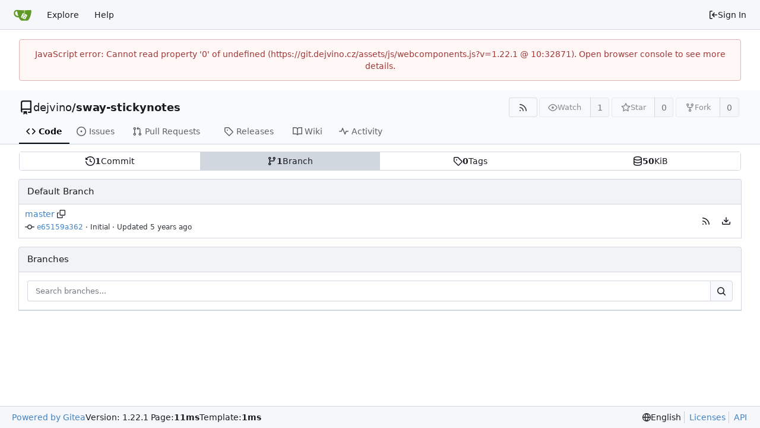

--- FILE ---
content_type: text/html; charset=utf-8
request_url: https://git.dejvino.cz/dejvino/sway-stickynotes/branches/
body_size: 9054
content:
<!DOCTYPE html>
<html lang="en-US" data-theme="gitea-auto">
<head>
	<meta name="viewport" content="width=device-width, initial-scale=1">
	<title>Branches - sway-stickynotes - Dejvino&#39;s GIT Server</title>
	<link rel="manifest" href="[data-uri]">
	<meta name="author" content="dejvino">
	<meta name="description" content="sway-stickynotes - Stickynotes assigned to Sway workspaces.">
	<meta name="keywords" content="go,git,self-hosted,gitea">
	<meta name="referrer" content="no-referrer">


	<link rel="alternate" type="application/atom+xml" title="" href="/dejvino/sway-stickynotes.atom">
	<link rel="alternate" type="application/rss+xml" title="" href="/dejvino/sway-stickynotes.rss">

	<link rel="icon" href="/assets/img/favicon.svg" type="image/svg+xml">
	<link rel="alternate icon" href="/assets/img/favicon.png" type="image/png">
	
<script>
	
	window.addEventListener('error', function(e) {window._globalHandlerErrors=window._globalHandlerErrors||[]; window._globalHandlerErrors.push(e);});
	window.addEventListener('unhandledrejection', function(e) {window._globalHandlerErrors=window._globalHandlerErrors||[]; window._globalHandlerErrors.push(e);});
	window.config = {
		appUrl: 'https:\/\/git.dejvino.cz\/',
		appSubUrl: '',
		assetVersionEncoded: encodeURIComponent('1.22.1'), 
		assetUrlPrefix: '\/assets',
		runModeIsProd:  true ,
		customEmojis: {"codeberg":":codeberg:","git":":git:","gitea":":gitea:","github":":github:","gitlab":":gitlab:","gogs":":gogs:"},
		csrfToken: 'uXAkjj83Pq2pvDycpkCbY7oIJ6k6MTc2ODY1MDk4NDc2OTIzMzk5NQ',
		pageData: {},
		notificationSettings: {"EventSourceUpdateTime":10000,"MaxTimeout":60000,"MinTimeout":10000,"TimeoutStep":10000}, 
		enableTimeTracking:  true ,
		
		mermaidMaxSourceCharacters:  5000 ,
		
		i18n: {
			copy_success: "Copied!",
			copy_error: "Copy failed",
			error_occurred: "An error occurred",
			network_error: "Network error",
			remove_label_str: "Remove item \"%s\"",
			modal_confirm: "Confirm",
			modal_cancel: "Cancel",
			more_items: "More items",
		},
	};
	
	window.config.pageData = window.config.pageData || {};
</script>
<script src="/assets/js/webcomponents.js?v=1.22.1"></script>

	<noscript>
		<style>
			.dropdown:hover > .menu { display: block; }
			.ui.secondary.menu .dropdown.item > .menu { margin-top: 0; }
		</style>
	</noscript>
	
	
		<meta property="og:title" content="sway-stickynotes">
		<meta property="og:url" content="https://git.dejvino.cz/dejvino/sway-stickynotes">
		
			<meta property="og:description" content="Stickynotes assigned to Sway workspaces.">
		
	
	<meta property="og:type" content="object">
	
		<meta property="og:image" content="https://git.dejvino.cz/">
	

<meta property="og:site_name" content="Dejvino&#39;s GIT Server">

	<link rel="stylesheet" href="/assets/css/index.css?v=1.22.1">
<link rel="stylesheet" href="/assets/css/theme-gitea-auto.css?v=1.22.1">

	
</head>
<body hx-headers='{"x-csrf-token": "uXAkjj83Pq2pvDycpkCbY7oIJ6k6MTc2ODY1MDk4NDc2OTIzMzk5NQ"}' hx-swap="outerHTML" hx-ext="morph" hx-push-url="false">
	

	<div class="full height">
		<noscript>This website requires JavaScript.</noscript>

		

		
			


<nav id="navbar" aria-label="Navigation Bar">
	<div class="navbar-left">
		
		<a class="item" id="navbar-logo" href="/" aria-label="Home">
			<img width="30" height="30" src="/assets/img/logo.svg" alt="Logo" aria-hidden="true">
		</a>

		
		<div class="ui secondary menu item navbar-mobile-right only-mobile">
			
			
			<button class="item tw-w-auto ui icon mini button tw-p-2 tw-m-0" id="navbar-expand-toggle" aria-label="Navigation Menu"><svg viewBox="0 0 16 16" class="svg octicon-three-bars" aria-hidden="true" width="16" height="16"><path d="M1 2.75A.75.75 0 0 1 1.75 2h12.5a.75.75 0 0 1 0 1.5H1.75A.75.75 0 0 1 1 2.75m0 5A.75.75 0 0 1 1.75 7h12.5a.75.75 0 0 1 0 1.5H1.75A.75.75 0 0 1 1 7.75M1.75 12h12.5a.75.75 0 0 1 0 1.5H1.75a.75.75 0 0 1 0-1.5"/></svg></button>
		</div>

		
		
			<a class="item" href="/explore/repos">Explore</a>
		

		

		
			<a class="item" target="_blank" rel="noopener noreferrer" href="https://docs.gitea.com">Help</a>
		
	</div>

	
	<div class="navbar-right">
		
			
			<a class="item" rel="nofollow" href="/user/login?redirect_to=%2fdejvino%2fsway-stickynotes%2fbranches%2f">
				<svg viewBox="0 0 16 16" class="svg octicon-sign-in" aria-hidden="true" width="16" height="16"><path d="M2 2.75C2 1.784 2.784 1 3.75 1h2.5a.75.75 0 0 1 0 1.5h-2.5a.25.25 0 0 0-.25.25v10.5c0 .138.112.25.25.25h2.5a.75.75 0 0 1 0 1.5h-2.5A1.75 1.75 0 0 1 2 13.25Zm6.56 4.5h5.69a.75.75 0 0 1 0 1.5H8.56l1.97 1.97a.749.749 0 0 1-.326 1.275.75.75 0 0 1-.734-.215L6.22 8.53a.75.75 0 0 1 0-1.06l3.25-3.25a.749.749 0 0 1 1.275.326.75.75 0 0 1-.215.734Z"/></svg> Sign In
			</a>
		
	</div>

	
</nav>

		



<div role="main" aria-label="Branches" class="page-content ui repository branches">
	<div class="secondary-nav">

	<div class="ui container">
		<div class="repo-header">
			<div class="flex-item tw-items-center">
				<div class="flex-item-leading">
					

	<svg viewBox="0 0 16 16" class="svg octicon-repo" aria-hidden="true" width="24" height="24"><path d="M2 2.5A2.5 2.5 0 0 1 4.5 0h8.75a.75.75 0 0 1 .75.75v12.5a.75.75 0 0 1-.75.75h-2.5a.75.75 0 0 1 0-1.5h1.75v-2h-8a1 1 0 0 0-.714 1.7.75.75 0 1 1-1.072 1.05A2.5 2.5 0 0 1 2 11.5Zm10.5-1h-8a1 1 0 0 0-1 1v6.708A2.5 2.5 0 0 1 4.5 9h8ZM5 12.25a.25.25 0 0 1 .25-.25h3.5a.25.25 0 0 1 .25.25v3.25a.25.25 0 0 1-.4.2l-1.45-1.087a.25.25 0 0 0-.3 0L5.4 15.7a.25.25 0 0 1-.4-.2Z"/></svg>


				</div>
				<div class="flex-item-main">
					<div class="flex-item-title tw-text-18">
						<a class="muted tw-font-normal" href="/dejvino">dejvino</a>/<a class="muted" href="/dejvino/sway-stickynotes">sway-stickynotes</a>
					</div>
				</div>
				<div class="flex-item-trailing">
					
					
						
					
					
					
				</div>
			</div>
			
				<div class="repo-buttons">
					
					
					
					<a class="ui compact small basic button" href="/dejvino/sway-stickynotes.rss" data-tooltip-content="RSS Feed">
						<svg viewBox="0 0 16 16" class="svg octicon-rss" aria-hidden="true" width="16" height="16"><path d="M2.002 2.725a.75.75 0 0 1 .797-.699C8.79 2.42 13.58 7.21 13.974 13.201a.75.75 0 0 1-1.497.098 10.5 10.5 0 0 0-9.776-9.776.747.747 0 0 1-.7-.798ZM2.84 7.05h-.002a7 7 0 0 1 6.113 6.111.75.75 0 0 1-1.49.178 5.5 5.5 0 0 0-4.8-4.8.75.75 0 0 1 .179-1.489M2 13a1 1 0 1 1 2 0 1 1 0 0 1-2 0"/></svg>
					</a>
					
					<form hx-boost="true" hx-target="this" method="post" action="/dejvino/sway-stickynotes/action/watch">
	<div class="ui labeled button" data-tooltip-content="Sign in to watch this repository.">
		
		
		<button type="submit" class="ui compact small basic button" disabled aria-label="Watch">
			<svg viewBox="0 0 16 16" class="svg octicon-eye" aria-hidden="true" width="16" height="16"><path d="M8 2c1.981 0 3.671.992 4.933 2.078 1.27 1.091 2.187 2.345 2.637 3.023a1.62 1.62 0 0 1 0 1.798c-.45.678-1.367 1.932-2.637 3.023C11.67 13.008 9.981 14 8 14s-3.671-.992-4.933-2.078C1.797 10.83.88 9.576.43 8.898a1.62 1.62 0 0 1 0-1.798c.45-.677 1.367-1.931 2.637-3.022C4.33 2.992 6.019 2 8 2M1.679 7.932a.12.12 0 0 0 0 .136c.411.622 1.241 1.75 2.366 2.717C5.176 11.758 6.527 12.5 8 12.5s2.825-.742 3.955-1.715c1.124-.967 1.954-2.096 2.366-2.717a.12.12 0 0 0 0-.136c-.412-.621-1.242-1.75-2.366-2.717C10.824 4.242 9.473 3.5 8 3.5s-2.825.742-3.955 1.715c-1.124.967-1.954 2.096-2.366 2.717M8 10a2 2 0 1 1-.001-3.999A2 2 0 0 1 8 10"/></svg>
			<span aria-hidden="true">Watch</span>
		</button>
		<a hx-boost="false" class="ui basic label" href="/dejvino/sway-stickynotes/watchers">
			1
		</a>
	</div>
</form>

					
					<form hx-boost="true" hx-target="this" method="post" action="/dejvino/sway-stickynotes/action/star">
	<div class="ui labeled button" data-tooltip-content="Sign in to star this repository.">
		
		
		<button type="submit" class="ui compact small basic button" disabled aria-label="Star">
			<svg viewBox="0 0 16 16" class="svg octicon-star" aria-hidden="true" width="16" height="16"><path d="M8 .25a.75.75 0 0 1 .673.418l1.882 3.815 4.21.612a.75.75 0 0 1 .416 1.279l-3.046 2.97.719 4.192a.751.751 0 0 1-1.088.791L8 12.347l-3.766 1.98a.75.75 0 0 1-1.088-.79l.72-4.194L.818 6.374a.75.75 0 0 1 .416-1.28l4.21-.611L7.327.668A.75.75 0 0 1 8 .25m0 2.445L6.615 5.5a.75.75 0 0 1-.564.41l-3.097.45 2.24 2.184a.75.75 0 0 1 .216.664l-.528 3.084 2.769-1.456a.75.75 0 0 1 .698 0l2.77 1.456-.53-3.084a.75.75 0 0 1 .216-.664l2.24-2.183-3.096-.45a.75.75 0 0 1-.564-.41z"/></svg>
			<span aria-hidden="true">Star</span>
		</button>
		<a hx-boost="false" class="ui basic label" href="/dejvino/sway-stickynotes/stars">
			0
		</a>
	</div>
</form>

					
					
						<div class="ui labeled button
							
								disabled
							"
							
								data-tooltip-content="Sign in to fork this repository."
							
						>
							<a class="ui compact small basic button"
								
									
								
							>
								<svg viewBox="0 0 16 16" class="svg octicon-repo-forked" aria-hidden="true" width="16" height="16"><path d="M5 5.372v.878c0 .414.336.75.75.75h4.5a.75.75 0 0 0 .75-.75v-.878a2.25 2.25 0 1 1 1.5 0v.878a2.25 2.25 0 0 1-2.25 2.25h-1.5v2.128a2.251 2.251 0 1 1-1.5 0V8.5h-1.5A2.25 2.25 0 0 1 3.5 6.25v-.878a2.25 2.25 0 1 1 1.5 0M5 3.25a.75.75 0 1 0-1.5 0 .75.75 0 0 0 1.5 0m6.75.75a.75.75 0 1 0 0-1.5.75.75 0 0 0 0 1.5m-3 8.75a.75.75 0 1 0-1.5 0 .75.75 0 0 0 1.5 0"/></svg><span class="text not-mobile">Fork</span>
							</a>
							<a class="ui basic label" href="/dejvino/sway-stickynotes/forks">
								0
							</a>
						</div>
						<div class="ui small modal" id="fork-repo-modal">
							<div class="header">
								You've already forked sway-stickynotes
							</div>
							<div class="content tw-text-left">
								<div class="ui list">
									
								</div>
								
							</div>
						</div>
					
				</div>
			
		</div>
		
		
		
	</div>

	<div class="ui container">
		<overflow-menu class="ui secondary pointing menu">
			
				<div class="overflow-menu-items">
					
					<a class="active item" href="/dejvino/sway-stickynotes">
						<svg viewBox="0 0 16 16" class="svg octicon-code" aria-hidden="true" width="16" height="16"><path d="m11.28 3.22 4.25 4.25a.75.75 0 0 1 0 1.06l-4.25 4.25a.749.749 0 0 1-1.275-.326.75.75 0 0 1 .215-.734L13.94 8l-3.72-3.72a.749.749 0 0 1 .326-1.275.75.75 0 0 1 .734.215m-6.56 0a.75.75 0 0 1 1.042.018.75.75 0 0 1 .018 1.042L2.06 8l3.72 3.72a.749.749 0 0 1-.326 1.275.75.75 0 0 1-.734-.215L.47 8.53a.75.75 0 0 1 0-1.06Z"/></svg> Code
					</a>
					

					
						<a class="item" href="/dejvino/sway-stickynotes/issues">
							<svg viewBox="0 0 16 16" class="svg octicon-issue-opened" aria-hidden="true" width="16" height="16"><path d="M8 9.5a1.5 1.5 0 1 0 0-3 1.5 1.5 0 0 0 0 3"/><path d="M8 0a8 8 0 1 1 0 16A8 8 0 0 1 8 0M1.5 8a6.5 6.5 0 1 0 13 0 6.5 6.5 0 0 0-13 0"/></svg> Issues
							
						</a>
					

					

					
						<a class="item" href="/dejvino/sway-stickynotes/pulls">
							<svg viewBox="0 0 16 16" class="svg octicon-git-pull-request" aria-hidden="true" width="16" height="16"><path d="M1.5 3.25a2.25 2.25 0 1 1 3 2.122v5.256a2.251 2.251 0 1 1-1.5 0V5.372A2.25 2.25 0 0 1 1.5 3.25m5.677-.177L9.573.677A.25.25 0 0 1 10 .854V2.5h1A2.5 2.5 0 0 1 13.5 5v5.628a2.251 2.251 0 1 1-1.5 0V5a1 1 0 0 0-1-1h-1v1.646a.25.25 0 0 1-.427.177L7.177 3.427a.25.25 0 0 1 0-.354M3.75 2.5a.75.75 0 1 0 0 1.5.75.75 0 0 0 0-1.5m0 9.5a.75.75 0 1 0 0 1.5.75.75 0 0 0 0-1.5m8.25.75a.75.75 0 1 0 1.5 0 .75.75 0 0 0-1.5 0"/></svg> Pull Requests
							
						</a>
					

					

					

					
					

					
					<a class="item" href="/dejvino/sway-stickynotes/releases">
						<svg viewBox="0 0 16 16" class="svg octicon-tag" aria-hidden="true" width="16" height="16"><path d="M1 7.775V2.75C1 1.784 1.784 1 2.75 1h5.025c.464 0 .91.184 1.238.513l6.25 6.25a1.75 1.75 0 0 1 0 2.474l-5.026 5.026a1.75 1.75 0 0 1-2.474 0l-6.25-6.25A1.75 1.75 0 0 1 1 7.775m1.5 0c0 .066.026.13.073.177l6.25 6.25a.25.25 0 0 0 .354 0l5.025-5.025a.25.25 0 0 0 0-.354l-6.25-6.25a.25.25 0 0 0-.177-.073H2.75a.25.25 0 0 0-.25.25ZM6 5a1 1 0 1 1 0 2 1 1 0 0 1 0-2"/></svg> Releases
						
					</a>
					

					
						<a class="item" href="/dejvino/sway-stickynotes/wiki">
							<svg viewBox="0 0 16 16" class="svg octicon-book" aria-hidden="true" width="16" height="16"><path d="M0 1.75A.75.75 0 0 1 .75 1h4.253c1.227 0 2.317.59 3 1.501A3.74 3.74 0 0 1 11.006 1h4.245a.75.75 0 0 1 .75.75v10.5a.75.75 0 0 1-.75.75h-4.507a2.25 2.25 0 0 0-1.591.659l-.622.621a.75.75 0 0 1-1.06 0l-.622-.621A2.25 2.25 0 0 0 5.258 13H.75a.75.75 0 0 1-.75-.75Zm7.251 10.324.004-5.073-.002-2.253A2.25 2.25 0 0 0 5.003 2.5H1.5v9h3.757a3.75 3.75 0 0 1 1.994.574M8.755 4.75l-.004 7.322a3.75 3.75 0 0 1 1.992-.572H14.5v-9h-3.495a2.25 2.25 0 0 0-2.25 2.25"/></svg> Wiki
						</a>
					

					

					
						<a class="item" href="/dejvino/sway-stickynotes/activity">
							<svg viewBox="0 0 16 16" class="svg octicon-pulse" aria-hidden="true" width="16" height="16"><path d="M6 2c.306 0 .582.187.696.471L10 10.731l1.304-3.26A.75.75 0 0 1 12 7h3.25a.75.75 0 0 1 0 1.5h-2.742l-1.812 4.528a.751.751 0 0 1-1.392 0L6 4.77 4.696 8.03A.75.75 0 0 1 4 8.5H.75a.75.75 0 0 1 0-1.5h2.742l1.812-4.529A.75.75 0 0 1 6 2"/></svg> Activity
						</a>
					

					

					
				</div>
			
		</overflow-menu>
	</div>
	<div class="ui tabs divider"></div>
</div>

	<div class="ui container">
		




		
<div class="ui segments repository-summary tw-mt-1 tw-mb-0">
	<div class="ui segment sub-menu repository-menu">
		
			<a class="item muted " href="/dejvino/sway-stickynotes/commits/branch/master">
				<svg viewBox="0 0 16 16" class="svg octicon-history" aria-hidden="true" width="16" height="16"><path d="m.427 1.927 1.215 1.215a8.002 8.002 0 1 1-1.6 5.685.75.75 0 1 1 1.493-.154 6.5 6.5 0 1 0 1.18-4.458l1.358 1.358A.25.25 0 0 1 3.896 6H.25A.25.25 0 0 1 0 5.75V2.104a.25.25 0 0 1 .427-.177M7.75 4a.75.75 0 0 1 .75.75v2.992l2.028.812a.75.75 0 0 1-.557 1.392l-2.5-1A.75.75 0 0 1 7 8.25v-3.5A.75.75 0 0 1 7.75 4"/></svg> <b>1</b> Commit
			</a>
			<a class="item muted active" href="/dejvino/sway-stickynotes/branches">
				<svg viewBox="0 0 16 16" class="svg octicon-git-branch" aria-hidden="true" width="16" height="16"><path d="M9.5 3.25a2.25 2.25 0 1 1 3 2.122V6A2.5 2.5 0 0 1 10 8.5H6a1 1 0 0 0-1 1v1.128a2.251 2.251 0 1 1-1.5 0V5.372a2.25 2.25 0 1 1 1.5 0v1.836A2.5 2.5 0 0 1 6 7h4a1 1 0 0 0 1-1v-.628A2.25 2.25 0 0 1 9.5 3.25m-6 0a.75.75 0 1 0 1.5 0 .75.75 0 0 0-1.5 0m8.25-.75a.75.75 0 1 0 0 1.5.75.75 0 0 0 0-1.5M4.25 12a.75.75 0 1 0 0 1.5.75.75 0 0 0 0-1.5"/></svg> <b>1</b> Branch
			</a>
			
				<a class="item muted " href="/dejvino/sway-stickynotes/tags">
					<svg viewBox="0 0 16 16" class="svg octicon-tag" aria-hidden="true" width="16" height="16"><path d="M1 7.775V2.75C1 1.784 1.784 1 2.75 1h5.025c.464 0 .91.184 1.238.513l6.25 6.25a1.75 1.75 0 0 1 0 2.474l-5.026 5.026a1.75 1.75 0 0 1-2.474 0l-6.25-6.25A1.75 1.75 0 0 1 1 7.775m1.5 0c0 .066.026.13.073.177l6.25 6.25a.25.25 0 0 0 .354 0l5.025-5.025a.25.25 0 0 0 0-.354l-6.25-6.25a.25.25 0 0 0-.177-.073H2.75a.25.25 0 0 0-.25.25ZM6 5a1 1 0 1 1 0 2 1 1 0 0 1 0-2"/></svg> <b>0</b> Tags
				</a>
			
			<span class="item not-mobile" data-tooltip-content="git: 50 KiB, lfs: 0 B">
				
				
				<svg viewBox="0 0 16 16" class="svg octicon-database" aria-hidden="true" width="16" height="16"><path d="M1 3.5c0-.626.292-1.165.7-1.59.406-.422.956-.767 1.579-1.041C4.525.32 6.195 0 8 0s3.475.32 4.722.869c.622.274 1.172.62 1.578 1.04.408.426.7.965.7 1.591v9c0 .626-.292 1.165-.7 1.59-.406.422-.956.767-1.579 1.041C11.476 15.68 9.806 16 8 16c-1.805 0-3.475-.32-4.721-.869-.623-.274-1.173-.62-1.579-1.04-.408-.426-.7-.965-.7-1.591Zm1.5 0c0 .133.058.318.282.551.227.237.591.483 1.101.707C4.898 5.205 6.353 5.5 8 5.5s3.101-.295 4.118-.742c.508-.224.873-.471 1.1-.708.224-.232.282-.417.282-.55s-.058-.318-.282-.551c-.227-.237-.591-.483-1.101-.707C11.102 1.795 9.647 1.5 8 1.5s-3.101.295-4.118.742c-.508.224-.873.471-1.1.708-.224.232-.282.417-.282.55m0 4.5c0 .133.058.318.282.551.227.237.591.483 1.101.707C4.898 9.705 6.353 10 8 10s3.101-.295 4.118-.742c.508-.224.873-.471 1.1-.708.224-.232.282-.417.282-.55V5.724c-.241.15-.503.286-.778.407C11.475 6.68 9.805 7 8 7s-3.475-.32-4.721-.869a6 6 0 0 1-.779-.407Zm0 2.225V12.5c0 .133.058.318.282.55.227.237.592.484 1.1.708 1.016.447 2.471.742 4.118.742s3.102-.295 4.117-.742c.51-.224.874-.47 1.101-.707.224-.233.282-.418.282-.551v-2.275c-.241.15-.503.285-.778.406-1.247.549-2.917.869-4.722.869s-3.475-.32-4.721-.869a6 6 0 0 1-.779-.406"/></svg> <b>50</b> KiB
			</span>
		
	</div>
	
</div>


		
			<h4 class="ui top attached header">
				Default Branch
				
			</h4>

			<div class="ui attached table segment">
				<table class="ui very basic striped fixed table single line">
					<tbody>
						<tr>
							<td>
								<div class="flex-text-block">
									
									<a class="gt-ellipsis" href="/dejvino/sway-stickynotes/src/branch/master">master</a>
									<button class="btn interact-fg tw-px-1" data-clipboard-text="master"><svg viewBox="0 0 16 16" class="svg octicon-copy" aria-hidden="true" width="14" height="14"><path d="M0 6.75C0 5.784.784 5 1.75 5h1.5a.75.75 0 0 1 0 1.5h-1.5a.25.25 0 0 0-.25.25v7.5c0 .138.112.25.25.25h7.5a.25.25 0 0 0 .25-.25v-1.5a.75.75 0 0 1 1.5 0v1.5A1.75 1.75 0 0 1 9.25 16h-7.5A1.75 1.75 0 0 1 0 14.25Z"/><path d="M5 1.75C5 .784 5.784 0 6.75 0h7.5C15.216 0 16 .784 16 1.75v7.5A1.75 1.75 0 0 1 14.25 11h-7.5A1.75 1.75 0 0 1 5 9.25Zm1.75-.25a.25.25 0 0 0-.25.25v7.5c0 .138.112.25.25.25h7.5a.25.25 0 0 0 .25-.25v-7.5a.25.25 0 0 0-.25-.25Z"/></svg></button>
									

								</div>
								<p class="info tw-flex tw-items-center tw-my-1"><svg viewBox="0 0 16 16" class="tw-mr-1 svg octicon-git-commit" aria-hidden="true" width="16" height="16"><path d="M11.93 8.5a4.002 4.002 0 0 1-7.86 0H.75a.75.75 0 0 1 0-1.5h3.32a4.002 4.002 0 0 1 7.86 0h3.32a.75.75 0 0 1 0 1.5Zm-1.43-.75a2.5 2.5 0 1 0-5 0 2.5 2.5 0 0 0 5 0"/></svg><a href="/dejvino/sway-stickynotes/commit/e65159a362a4abc1230152d136945d6cc3ddff61">e65159a362</a> · <span class="commit-message">Initial</span> · Updated <relative-time prefix="" tense="past" datetime="2021-02-21T16:15:25Z" data-tooltip-content data-tooltip-interactive="true">2021-02-21 16:15:25 +00:00</relative-time></p>
							</td>
							<td class="right aligned middle aligned overflow-visible">
								
								
									<a role="button" class="btn interact-bg tw-p-2" href="/dejvino/sway-stickynotes/rss/branch/master"><svg viewBox="0 0 16 16" class="svg octicon-rss" aria-hidden="true" width="16" height="16"><path d="M2.002 2.725a.75.75 0 0 1 .797-.699C8.79 2.42 13.58 7.21 13.974 13.201a.75.75 0 0 1-1.497.098 10.5 10.5 0 0 0-9.776-9.776.747.747 0 0 1-.7-.798ZM2.84 7.05h-.002a7 7 0 0 1 6.113 6.111.75.75 0 0 1-1.49.178 5.5 5.5 0 0 0-4.8-4.8.75.75 0 0 1 .179-1.489M2 13a1 1 0 1 1 2 0 1 1 0 0 1-2 0"/></svg></a>
								
								
									<div class="ui dropdown btn interact-bg tw-p-2" data-tooltip-content="Download Branch &#34;master&#34;">
										<svg viewBox="0 0 16 16" class="svg octicon-download" aria-hidden="true" width="16" height="16"><path d="M2.75 14A1.75 1.75 0 0 1 1 12.25v-2.5a.75.75 0 0 1 1.5 0v2.5c0 .138.112.25.25.25h10.5a.25.25 0 0 0 .25-.25v-2.5a.75.75 0 0 1 1.5 0v2.5A1.75 1.75 0 0 1 13.25 14Z"/><path d="M7.25 7.689V2a.75.75 0 0 1 1.5 0v5.689l1.97-1.969a.749.749 0 1 1 1.06 1.06l-3.25 3.25a.75.75 0 0 1-1.06 0L4.22 6.78a.749.749 0 1 1 1.06-1.06z"/></svg>
										<div class="menu">
											<a class="item archive-link" href="/dejvino/sway-stickynotes/archive/master.zip" rel="nofollow"><svg viewBox="0 0 16 16" class="svg octicon-file-zip" aria-hidden="true" width="16" height="16"><path d="M3.5 1.75v11.5c0 .09.048.173.126.217a.75.75 0 0 1-.752 1.298A1.75 1.75 0 0 1 2 13.25V1.75C2 .784 2.784 0 3.75 0h5.586c.464 0 .909.185 1.237.513l2.914 2.914c.329.328.513.773.513 1.237v8.586A1.75 1.75 0 0 1 12.25 15h-.5a.75.75 0 0 1 0-1.5h.5a.25.25 0 0 0 .25-.25V4.664a.25.25 0 0 0-.073-.177L9.513 1.573a.25.25 0 0 0-.177-.073H7.25a.75.75 0 0 1 0 1.5h-.5a.75.75 0 0 1 0-1.5h-3a.25.25 0 0 0-.25.25m3.75 8.75h.5c.966 0 1.75.784 1.75 1.75v3a.75.75 0 0 1-.75.75h-2.5a.75.75 0 0 1-.75-.75v-3c0-.966.784-1.75 1.75-1.75M6 5.25a.75.75 0 0 1 .75-.75h.5a.75.75 0 0 1 0 1.5h-.5A.75.75 0 0 1 6 5.25m.75 2.25h.5a.75.75 0 0 1 0 1.5h-.5a.75.75 0 0 1 0-1.5M8 6.75A.75.75 0 0 1 8.75 6h.5a.75.75 0 0 1 0 1.5h-.5A.75.75 0 0 1 8 6.75M8.75 3h.5a.75.75 0 0 1 0 1.5h-.5a.75.75 0 0 1 0-1.5M8 9.75A.75.75 0 0 1 8.75 9h.5a.75.75 0 0 1 0 1.5h-.5A.75.75 0 0 1 8 9.75m-1 2.5v2.25h1v-2.25a.25.25 0 0 0-.25-.25h-.5a.25.25 0 0 0-.25.25"/></svg>&nbsp;ZIP</a>
											<a class="item archive-link" href="/dejvino/sway-stickynotes/archive/master.tar.gz" rel="nofollow"><svg viewBox="0 0 16 16" class="svg octicon-file-zip" aria-hidden="true" width="16" height="16"><path d="M3.5 1.75v11.5c0 .09.048.173.126.217a.75.75 0 0 1-.752 1.298A1.75 1.75 0 0 1 2 13.25V1.75C2 .784 2.784 0 3.75 0h5.586c.464 0 .909.185 1.237.513l2.914 2.914c.329.328.513.773.513 1.237v8.586A1.75 1.75 0 0 1 12.25 15h-.5a.75.75 0 0 1 0-1.5h.5a.25.25 0 0 0 .25-.25V4.664a.25.25 0 0 0-.073-.177L9.513 1.573a.25.25 0 0 0-.177-.073H7.25a.75.75 0 0 1 0 1.5h-.5a.75.75 0 0 1 0-1.5h-3a.25.25 0 0 0-.25.25m3.75 8.75h.5c.966 0 1.75.784 1.75 1.75v3a.75.75 0 0 1-.75.75h-2.5a.75.75 0 0 1-.75-.75v-3c0-.966.784-1.75 1.75-1.75M6 5.25a.75.75 0 0 1 .75-.75h.5a.75.75 0 0 1 0 1.5h-.5A.75.75 0 0 1 6 5.25m.75 2.25h.5a.75.75 0 0 1 0 1.5h-.5a.75.75 0 0 1 0-1.5M8 6.75A.75.75 0 0 1 8.75 6h.5a.75.75 0 0 1 0 1.5h-.5A.75.75 0 0 1 8 6.75M8.75 3h.5a.75.75 0 0 1 0 1.5h-.5a.75.75 0 0 1 0-1.5M8 9.75A.75.75 0 0 1 8.75 9h.5a.75.75 0 0 1 0 1.5h-.5A.75.75 0 0 1 8 9.75m-1 2.5v2.25h1v-2.25a.25.25 0 0 0-.25-.25h-.5a.25.25 0 0 0-.25.25"/></svg>&nbsp;TAR.GZ</a>
										</div>
									</div>
								
								
							</td>
						</tr>
					</tbody>
				</table>
			</div>
		

		<h4 class="ui top attached header tw-flex tw-items-center tw-justify-between">
			<div class="tw-flex tw-items-center">
				Branches
			</div>
		</h4>

		<div class="ui attached segment">
			<form class="ignore-dirty" method="get">
				



<div class="ui small fluid action input">
	


<input type="search" name="q" maxlength="255" spellcheck="false" placeholder="Search branches...">

	

<button class="ui small icon button" aria-label="Search..." ><svg viewBox="0 0 16 16" class="svg octicon-search" aria-hidden="true" width="16" height="16"><path d="M10.68 11.74a6 6 0 0 1-7.922-8.982 6 6 0 0 1 8.982 7.922l3.04 3.04a.749.749 0 0 1-.326 1.275.75.75 0 0 1-.734-.215ZM11.5 7a4.499 4.499 0 1 0-8.997 0A4.499 4.499 0 0 0 11.5 7"/></svg></button>

</div>

			</form>
		</div>

		<div class="ui attached table segment">
			<table class="ui very basic striped fixed table single line">
				<tbody>
					
				</tbody>
			</table>
		</div>
		



	


	</div>
</div>

<div class="ui g-modal-confirm delete modal">
	<div class="header">
		<svg viewBox="0 0 16 16" class="svg octicon-trash" aria-hidden="true" width="16" height="16"><path d="M11 1.75V3h2.25a.75.75 0 0 1 0 1.5H2.75a.75.75 0 0 1 0-1.5H5V1.75C5 .784 5.784 0 6.75 0h2.5C10.216 0 11 .784 11 1.75M4.496 6.675l.66 6.6a.25.25 0 0 0 .249.225h5.19a.25.25 0 0 0 .249-.225l.66-6.6a.75.75 0 0 1 1.492.149l-.66 6.6A1.75 1.75 0 0 1 10.595 15h-5.19a1.75 1.75 0 0 1-1.741-1.575l-.66-6.6a.75.75 0 1 1 1.492-.15M6.5 1.75V3h3V1.75a.25.25 0 0 0-.25-.25h-2.5a.25.25 0 0 0-.25.25"/></svg>
		Delete Branch <span class="name"></span>
	</div>
	<div class="content">
		<p>Deleting a branch is permanent. Although the deleted branch may continue to exist for a short time before it actually gets removed, it CANNOT be undone in most cases. Continue?</p>
	</div>
	
<div class="actions">
	
		
		
		
		
		
		<button class="ui cancel button"><svg viewBox="0 0 16 16" class="svg octicon-x" aria-hidden="true" width="16" height="16"><path d="M3.72 3.72a.75.75 0 0 1 1.06 0L8 6.94l3.22-3.22a.749.749 0 0 1 1.275.326.75.75 0 0 1-.215.734L9.06 8l3.22 3.22a.749.749 0 0 1-.326 1.275.75.75 0 0 1-.734-.215L8 9.06l-3.22 3.22a.75.75 0 0 1-1.042-.018.75.75 0 0 1-.018-1.042L6.94 8 3.72 4.78a.75.75 0 0 1 0-1.06"/></svg> No</button>
		<button class="ui primary ok button"><svg viewBox="0 0 16 16" class="svg octicon-check" aria-hidden="true" width="16" height="16"><path d="M13.78 4.22a.75.75 0 0 1 0 1.06l-7.25 7.25a.75.75 0 0 1-1.06 0L2.22 9.28a.75.75 0 0 1 .018-1.042.75.75 0 0 1 1.042-.018L6 10.94l6.72-6.72a.75.75 0 0 1 1.06 0"/></svg> Yes</button>
	
</div>

</div>

<div class="ui mini modal" id="create-branch-modal">
	<div class="header">
		Create new branch
	</div>

	<form class="ui form" id="create-branch-form" action="" data-base-action="/dejvino/sway-stickynotes/branches/_new/branch/" method="post">
		<div class="content">
			<input type="hidden" name="_csrf" value="uXAkjj83Pq2pvDycpkCbY7oIJ6k6MTc2ODY1MDk4NDc2OTIzMzk5NQ">
			<div class="field">
				Create branch from branch:
				<span id="modal-create-branch-from-span"></span>
			</div>
			<div class="required field">
				<label for="new_branch_name">Branch Name</label>
				<input id="new_branch_name" name="new_branch_name" required>
			</div>
		</div>
		
<div class="actions">
	
		
		
		
			
			
		
		
		
		<button class="ui cancel button"><svg viewBox="0 0 16 16" class="svg octicon-x" aria-hidden="true" width="16" height="16"><path d="M3.72 3.72a.75.75 0 0 1 1.06 0L8 6.94l3.22-3.22a.749.749 0 0 1 1.275.326.75.75 0 0 1-.215.734L9.06 8l3.22 3.22a.749.749 0 0 1-.326 1.275.75.75 0 0 1-.734-.215L8 9.06l-3.22 3.22a.75.75 0 0 1-1.042-.018.75.75 0 0 1-.018-1.042L6.94 8 3.72 4.78a.75.75 0 0 1 0-1.06"/></svg> Cancel</button>
		<button class="ui primary ok button"><svg viewBox="0 0 16 16" class="svg octicon-check" aria-hidden="true" width="16" height="16"><path d="M13.78 4.22a.75.75 0 0 1 0 1.06l-7.25 7.25a.75.75 0 0 1-1.06 0L2.22 9.28a.75.75 0 0 1 .018-1.042.75.75 0 0 1 1.042-.018L6 10.94l6.72-6.72a.75.75 0 0 1 1.06 0"/></svg> Confirm</button>
	
</div>

	</form>
</div>

<div class="ui mini modal" id="rename-branch-modal">
	<div class="header">
		Rename branch
	</div>
	<form class="ui form" action="/dejvino/sway-stickynotes/settings/rename_branch" method="post">
		<div class="content">
			<input type="hidden" name="_csrf" value="uXAkjj83Pq2pvDycpkCbY7oIJ6k6MTc2ODY1MDk4NDc2OTIzMzk5NQ">
			<div class="field default-branch-warning">
				<span class="text red">You are renaming the default branch.</span>
			</div>
			<div class="field">
				<span class="text" data-rename-branch-to="Rename &#34;%s&#34; to:"></span>
			</div>
			<input name="from" type="hidden" required>
			<div class="required field">
				<input name="to" required>
			</div>
		</div>
		
<div class="actions">
	
		
		
		
			
			
		
		
		
		<button class="ui cancel button"><svg viewBox="0 0 16 16" class="svg octicon-x" aria-hidden="true" width="16" height="16"><path d="M3.72 3.72a.75.75 0 0 1 1.06 0L8 6.94l3.22-3.22a.749.749 0 0 1 1.275.326.75.75 0 0 1-.215.734L9.06 8l3.22 3.22a.749.749 0 0 1-.326 1.275.75.75 0 0 1-.734-.215L8 9.06l-3.22 3.22a.75.75 0 0 1-1.042-.018.75.75 0 0 1-.018-1.042L6.94 8 3.72 4.78a.75.75 0 0 1 0-1.06"/></svg> Cancel</button>
		<button class="ui primary ok button"><svg viewBox="0 0 16 16" class="svg octicon-check" aria-hidden="true" width="16" height="16"><path d="M13.78 4.22a.75.75 0 0 1 0 1.06l-7.25 7.25a.75.75 0 0 1-1.06 0L2.22 9.28a.75.75 0 0 1 .018-1.042.75.75 0 0 1 1.042-.018L6 10.94l6.72-6.72a.75.75 0 0 1 1.06 0"/></svg> Confirm</button>
	
</div>

	</form>
</div>


	

	</div>

	

	<footer class="page-footer" role="group" aria-label="Footer">
	<div class="left-links" role="contentinfo" aria-label="About Software">
		
			<a target="_blank" rel="noopener noreferrer" href="https://about.gitea.com">Powered by Gitea</a>
		
		
			Version:
			
				1.22.1
			
		
		
			Page: <strong>11ms</strong>
			Template: <strong>1ms</strong>
		
	</div>
	<div class="right-links" role="group" aria-label="Links">
		<div class="ui dropdown upward language">
			<span class="flex-text-inline"><svg viewBox="0 0 16 16" class="svg octicon-globe" aria-hidden="true" width="14" height="14"><path d="M8 0a8 8 0 1 1 0 16A8 8 0 0 1 8 0M5.78 8.75a9.64 9.64 0 0 0 1.363 4.177q.383.64.857 1.215c.245-.296.551-.705.857-1.215A9.64 9.64 0 0 0 10.22 8.75Zm4.44-1.5a9.64 9.64 0 0 0-1.363-4.177c-.307-.51-.612-.919-.857-1.215a10 10 0 0 0-.857 1.215A9.64 9.64 0 0 0 5.78 7.25Zm-5.944 1.5H1.543a6.51 6.51 0 0 0 4.666 5.5q-.184-.271-.352-.552c-.715-1.192-1.437-2.874-1.581-4.948m-2.733-1.5h2.733c.144-2.074.866-3.756 1.58-4.948q.18-.295.353-.552a6.51 6.51 0 0 0-4.666 5.5m10.181 1.5c-.144 2.074-.866 3.756-1.58 4.948q-.18.296-.353.552a6.51 6.51 0 0 0 4.666-5.5Zm2.733-1.5a6.51 6.51 0 0 0-4.666-5.5q.184.272.353.552c.714 1.192 1.436 2.874 1.58 4.948Z"/></svg> English</span>
			<div class="menu language-menu">
				
					<a lang="id-ID" data-url="/?lang=id-ID" class="item ">Bahasa Indonesia</a>
				
					<a lang="de-DE" data-url="/?lang=de-DE" class="item ">Deutsch</a>
				
					<a lang="en-US" data-url="/?lang=en-US" class="item active selected">English</a>
				
					<a lang="es-ES" data-url="/?lang=es-ES" class="item ">Español</a>
				
					<a lang="fr-FR" data-url="/?lang=fr-FR" class="item ">Français</a>
				
					<a lang="it-IT" data-url="/?lang=it-IT" class="item ">Italiano</a>
				
					<a lang="lv-LV" data-url="/?lang=lv-LV" class="item ">Latviešu</a>
				
					<a lang="hu-HU" data-url="/?lang=hu-HU" class="item ">Magyar nyelv</a>
				
					<a lang="nl-NL" data-url="/?lang=nl-NL" class="item ">Nederlands</a>
				
					<a lang="pl-PL" data-url="/?lang=pl-PL" class="item ">Polski</a>
				
					<a lang="pt-PT" data-url="/?lang=pt-PT" class="item ">Português de Portugal</a>
				
					<a lang="pt-BR" data-url="/?lang=pt-BR" class="item ">Português do Brasil</a>
				
					<a lang="fi-FI" data-url="/?lang=fi-FI" class="item ">Suomi</a>
				
					<a lang="sv-SE" data-url="/?lang=sv-SE" class="item ">Svenska</a>
				
					<a lang="tr-TR" data-url="/?lang=tr-TR" class="item ">Türkçe</a>
				
					<a lang="cs-CZ" data-url="/?lang=cs-CZ" class="item ">Čeština</a>
				
					<a lang="el-GR" data-url="/?lang=el-GR" class="item ">Ελληνικά</a>
				
					<a lang="bg-BG" data-url="/?lang=bg-BG" class="item ">Български</a>
				
					<a lang="ru-RU" data-url="/?lang=ru-RU" class="item ">Русский</a>
				
					<a lang="uk-UA" data-url="/?lang=uk-UA" class="item ">Українська</a>
				
					<a lang="fa-IR" data-url="/?lang=fa-IR" class="item ">فارسی</a>
				
					<a lang="ml-IN" data-url="/?lang=ml-IN" class="item ">മലയാളം</a>
				
					<a lang="ja-JP" data-url="/?lang=ja-JP" class="item ">日本語</a>
				
					<a lang="zh-CN" data-url="/?lang=zh-CN" class="item ">简体中文</a>
				
					<a lang="zh-TW" data-url="/?lang=zh-TW" class="item ">繁體中文（台灣）</a>
				
					<a lang="zh-HK" data-url="/?lang=zh-HK" class="item ">繁體中文（香港）</a>
				
					<a lang="ko-KR" data-url="/?lang=ko-KR" class="item ">한국어</a>
				
			</div>
		</div>
		<a href="/assets/licenses.txt">Licenses</a>
		<a href="/api/swagger">API</a>
		
	</div>
</footer>


	<script src="/assets/js/index.js?v=1.22.1" onerror="alert('Failed to load asset files from ' + this.src + '. Please make sure the asset files can be accessed.')"></script>

	
</body>
</html>



--- FILE ---
content_type: text/javascript; charset=utf-8
request_url: https://git.dejvino.cz/assets/js/webcomponents.js?v=1.22.1
body_size: 51854
content:
(function(){var Td={"./node_modules/dayjs/dayjs.min.js":function(qe){(function(Jt,it){qe.exports=it()})(this,function(){"use strict";var Jt=1e3,it=6e4,nr=36e5,rr="millisecond",ge="second",kt="minute",V="hour",Kt="day",ye="week",Ct="month",ct="quarter",Qt="year",we="date",A="Invalid Date",It=/^(\d{4})[-/]?(\d{1,2})?[-/]?(\d{0,2})[Tt\s]*(\d{1,2})?:?(\d{1,2})?:?(\d{1,2})?[.:]?(\d+)?$/,W=/\[([^\]]+)]|Y{1,4}|M{1,4}|D{1,2}|d{1,4}|H{1,2}|h{1,2}|a|A|m{1,2}|s{1,2}|Z{1,2}|SSS/g,se={name:"en",weekdays:"Sunday_Monday_Tuesday_Wednesday_Thursday_Friday_Saturday".split("_"),months:"January_February_March_April_May_June_July_August_September_October_November_December".split("_"),ordinal:function(x){var S=["th","st","nd","rd"],D=x%100;return"["+x+(S[(D-20)%10]||S[D]||S[0])+"]"}},J=function(x,S,D){var I=String(x);return!I||I.length>=S?x:""+Array(S+1-I.length).join(D)+x},Ie={s:J,z:function(x){var S=-x.utcOffset(),D=Math.abs(S),I=Math.floor(D/60),M=D%60;return(S<=0?"+":"-")+J(I,2,"0")+":"+J(M,2,"0")},m:function x(S,D){if(S.date()<D.date())return-x(D,S);var I=12*(D.year()-S.year())+(D.month()-S.month()),M=S.clone().add(I,Ct),N=D-M<0,R=S.clone().add(I+(N?-1:1),Ct);return+(-(I+(D-M)/(N?M-R:R-M))||0)},a:function(x){return x<0?Math.ceil(x)||0:Math.floor(x)},p:function(x){return{M:Ct,y:Qt,w:ye,d:Kt,D:we,h:V,m:kt,s:ge,ms:rr,Q:ct}[x]||String(x||"").toLowerCase().replace(/s$/,"")},u:function(x){return x===void 0}},Ft="en",yt={};yt[Ft]=se;var jt="$isDayjsObject",Xe=function(x){return x instanceof _n||!(!x||!x[jt])},Oe=function x(S,D,I){var M;if(!S)return Ft;if(typeof S=="string"){var N=S.toLowerCase();yt[N]&&(M=N),D&&(yt[N]=D,M=N);var R=S.split("-");if(!M&&R.length>1)return x(R[0])}else{var q=S.name;yt[q]=S,M=q}return!I&&M&&(Ft=M),M||!I&&Ft},nt=function(x,S){if(Xe(x))return x.clone();var D=typeof S=="object"?S:{};return D.date=x,D.args=arguments,new _n(D)},B=Ie;B.l=Oe,B.i=Xe,B.w=function(x,S){return nt(x,{locale:S.$L,utc:S.$u,x:S.$x,$offset:S.$offset})};var _n=function(){function x(D){this.$L=Oe(D.locale,null,!0),this.parse(D),this.$x=this.$x||D.x||{},this[jt]=!0}var S=x.prototype;return S.parse=function(D){this.$d=function(I){var M=I.date,N=I.utc;if(M===null)return new Date(NaN);if(B.u(M))return new Date;if(M instanceof Date)return new Date(M);if(typeof M=="string"&&!/Z$/i.test(M)){var R=M.match(It);if(R){var q=R[2]-1||0,tt=(R[7]||"0").substring(0,3);return N?new Date(Date.UTC(R[1],q,R[3]||1,R[4]||0,R[5]||0,R[6]||0,tt)):new Date(R[1],q,R[3]||1,R[4]||0,R[5]||0,R[6]||0,tt)}}return new Date(M)}(D),this.init()},S.init=function(){var D=this.$d;this.$y=D.getFullYear(),this.$M=D.getMonth(),this.$D=D.getDate(),this.$W=D.getDay(),this.$H=D.getHours(),this.$m=D.getMinutes(),this.$s=D.getSeconds(),this.$ms=D.getMilliseconds()},S.$utils=function(){return B},S.isValid=function(){return this.$d.toString()!==A},S.isSame=function(D,I){var M=nt(D);return this.startOf(I)<=M&&M<=this.endOf(I)},S.isAfter=function(D,I){return nt(D)<this.startOf(I)},S.isBefore=function(D,I){return this.endOf(I)<nt(D)},S.$g=function(D,I,M){return B.u(D)?this[I]:this.set(M,D)},S.unix=function(){return Math.floor(this.valueOf()/1e3)},S.valueOf=function(){return this.$d.getTime()},S.startOf=function(D,I){var M=this,N=!!B.u(I)||I,R=B.p(D),q=function(xt,X){var ue=B.w(M.$u?Date.UTC(M.$y,X,xt):new Date(M.$y,X,xt),M);return N?ue:ue.endOf(Kt)},tt=function(xt,X){return B.w(M.toDate()[xt].apply(M.toDate("s"),(N?[0,0,0,0]:[23,59,59,999]).slice(X)),M)},st=this.$W,pt=this.$M,Yt=this.$D,Je="set"+(this.$u?"UTC":"");switch(R){case Qt:return N?q(1,0):q(31,11);case Ct:return N?q(1,pt):q(0,pt+1);case ye:var fn=this.$locale().weekStart||0,ut=(st<fn?st+7:st)-fn;return q(N?Yt-ut:Yt+(6-ut),pt);case Kt:case we:return tt(Je+"Hours",0);case V:return tt(Je+"Minutes",1);case kt:return tt(Je+"Seconds",2);case ge:return tt(Je+"Milliseconds",3);default:return this.clone()}},S.endOf=function(D){return this.startOf(D,!1)},S.$set=function(D,I){var M,N=B.p(D),R="set"+(this.$u?"UTC":""),q=(M={},M[Kt]=R+"Date",M[we]=R+"Date",M[Ct]=R+"Month",M[Qt]=R+"FullYear",M[V]=R+"Hours",M[kt]=R+"Minutes",M[ge]=R+"Seconds",M[rr]=R+"Milliseconds",M)[N],tt=N===Kt?this.$D+(I-this.$W):I;if(N===Ct||N===Qt){var st=this.clone().set(we,1);st.$d[q](tt),st.init(),this.$d=st.set(we,Math.min(this.$D,st.daysInMonth())).$d}else q&&this.$d[q](tt);return this.init(),this},S.set=function(D,I){return this.clone().$set(D,I)},S.get=function(D){return this[B.p(D)]()},S.add=function(D,I){var M,N=this;D=Number(D);var R=B.p(I),q=function(pt){var Yt=nt(N);return B.w(Yt.date(Yt.date()+Math.round(pt*D)),N)};if(R===Ct)return this.set(Ct,this.$M+D);if(R===Qt)return this.set(Qt,this.$y+D);if(R===Kt)return q(1);if(R===ye)return q(7);var tt=(M={},M[kt]=it,M[V]=nr,M[ge]=Jt,M)[R]||1,st=this.$d.getTime()+D*tt;return B.w(st,this)},S.subtract=function(D,I){return this.add(-1*D,I)},S.format=function(D){var I=this,M=this.$locale();if(!this.isValid())return M.invalidDate||A;var N=D||"YYYY-MM-DDTHH:mm:ssZ",R=B.z(this),q=this.$H,tt=this.$m,st=this.$M,pt=M.weekdays,Yt=M.months,Je=M.meridiem,fn=function(X,ue,te,Ke){return X&&(X[ue]||X(I,N))||te[ue].slice(0,Ke)},ut=function(X){return B.s(q%12||12,X,"0")},xt=Je||function(X,ue,te){var Ke=X<12?"AM":"PM";return te?Ke.toLowerCase():Ke};return N.replace(W,function(X,ue){return ue||function(te){switch(te){case"YY":return String(I.$y).slice(-2);case"YYYY":return B.s(I.$y,4,"0");case"M":return st+1;case"MM":return B.s(st+1,2,"0");case"MMM":return fn(M.monthsShort,st,Yt,3);case"MMMM":return fn(Yt,st);case"D":return I.$D;case"DD":return B.s(I.$D,2,"0");case"d":return String(I.$W);case"dd":return fn(M.weekdaysMin,I.$W,pt,2);case"ddd":return fn(M.weekdaysShort,I.$W,pt,3);case"dddd":return pt[I.$W];case"H":return String(q);case"HH":return B.s(q,2,"0");case"h":return ut(1);case"hh":return ut(2);case"a":return xt(q,tt,!0);case"A":return xt(q,tt,!1);case"m":return String(tt);case"mm":return B.s(tt,2,"0");case"s":return String(I.$s);case"ss":return B.s(I.$s,2,"0");case"SSS":return B.s(I.$ms,3,"0");case"Z":return R}return null}(X)||R.replace(":","")})},S.utcOffset=function(){return 15*-Math.round(this.$d.getTimezoneOffset()/15)},S.diff=function(D,I,M){var N,R=this,q=B.p(I),tt=nt(D),st=(tt.utcOffset()-this.utcOffset())*it,pt=this-tt,Yt=function(){return B.m(R,tt)};switch(q){case Qt:N=Yt()/12;break;case Ct:N=Yt();break;case ct:N=Yt()/3;break;case ye:N=(pt-st)/6048e5;break;case Kt:N=(pt-st)/864e5;break;case V:N=pt/nr;break;case kt:N=pt/it;break;case ge:N=pt/Jt;break;default:N=pt}return M?N:B.a(N)},S.daysInMonth=function(){return this.endOf(Ct).$D},S.$locale=function(){return yt[this.$L]},S.locale=function(D,I){if(!D)return this.$L;var M=this.clone(),N=Oe(D,I,!0);return N&&(M.$L=N),M},S.clone=function(){return B.w(this.$d,this)},S.toDate=function(){return new Date(this.valueOf())},S.toJSON=function(){return this.isValid()?this.toISOString():null},S.toISOString=function(){return this.$d.toISOString()},S.toString=function(){return this.$d.toUTCString()},x}(),Ge=_n.prototype;return nt.prototype=Ge,[["$ms",rr],["$s",ge],["$m",kt],["$H",V],["$W",Kt],["$M",Ct],["$y",Qt],["$D",we]].forEach(function(x){Ge[x[1]]=function(S){return this.$g(S,x[0],x[1])}}),nt.extend=function(x,S){return x.$i||(x(S,_n,nt),x.$i=!0),nt},nt.locale=Oe,nt.isDayjs=Xe,nt.unix=function(x){return nt(1e3*x)},nt.en=yt[Ft],nt.Ls=yt,nt.p={},nt})},"./node_modules/dayjs/plugin/utc.js":function(qe){(function(Jt,it){qe.exports=it()})(this,function(){"use strict";var Jt="minute",it=/[+-]\d\d(?::?\d\d)?/g,nr=/([+-]|\d\d)/g;return function(rr,ge,kt){var V=ge.prototype;kt.utc=function(A){var It={date:A,utc:!0,args:arguments};return new ge(It)},V.utc=function(A){var It=kt(this.toDate(),{locale:this.$L,utc:!0});return A?It.add(this.utcOffset(),Jt):It},V.local=function(){return kt(this.toDate(),{locale:this.$L,utc:!1})};var Kt=V.parse;V.parse=function(A){A.utc&&(this.$u=!0),this.$utils().u(A.$offset)||(this.$offset=A.$offset),Kt.call(this,A)};var ye=V.init;V.init=function(){if(this.$u){var A=this.$d;this.$y=A.getUTCFullYear(),this.$M=A.getUTCMonth(),this.$D=A.getUTCDate(),this.$W=A.getUTCDay(),this.$H=A.getUTCHours(),this.$m=A.getUTCMinutes(),this.$s=A.getUTCSeconds(),this.$ms=A.getUTCMilliseconds()}else ye.call(this)};var Ct=V.utcOffset;V.utcOffset=function(A,It){var W=this.$utils().u;if(W(A))return this.$u?0:W(this.$offset)?Ct.call(this):this.$offset;if(typeof A=="string"&&(A=function(Ft){Ft===void 0&&(Ft="");var yt=Ft.match(it);if(!yt)return null;var jt=(""+yt[0]).match(nr)||["-",0,0],Xe=jt[0],Oe=60*+jt[1]+ +jt[2];return Oe===0?0:Xe==="+"?Oe:-Oe}(A),A===null))return this;var se=Math.abs(A)<=16?60*A:A,J=this;if(It)return J.$offset=se,J.$u=A===0,J;if(A!==0){var Ie=this.$u?this.toDate().getTimezoneOffset():-1*this.utcOffset();(J=this.local().add(se+Ie,Jt)).$offset=se,J.$x.$localOffset=Ie}else J=this.utc();return J};var ct=V.format;V.format=function(A){var It=A||(this.$u?"YYYY-MM-DDTHH:mm:ss[Z]":"");return ct.call(this,It)},V.valueOf=function(){var A=this.$utils().u(this.$offset)?0:this.$offset+(this.$x.$localOffset||this.$d.getTimezoneOffset());return this.$d.valueOf()-6e4*A},V.isUTC=function(){return!!this.$u},V.toISOString=function(){return this.toDate().toISOString()},V.toString=function(){return this.toDate().toUTCString()};var Qt=V.toDate;V.toDate=function(A){return A==="s"&&this.$offset?kt(this.format("YYYY-MM-DD HH:mm:ss:SSS")).toDate():Qt.call(this)};var we=V.diff;V.diff=function(A,It,W){if(A&&this.$u===A.$u)return we.call(this,A,It,W);var se=this.local(),J=kt(A).local();return we.call(se,J,It,W)}}})}},hu={};function ta(qe){var Jt=hu[qe];if(Jt!==void 0)return Jt.exports;var it=hu[qe]={exports:{}};return Td[qe].call(it.exports,it,it.exports,ta),it.exports}var Xy={};(function(){"use strict";try{new Intl.NumberFormat("en",{style:"unit",unit:"minute"}).format(1)}catch{const t=Intl.NumberFormat;Intl.NumberFormat=function(e,n){return n.style==="unit"?{format(r){return` ${r} ${n.unit}`}}:t(e,n)}}var qe=function(t,e,n,r,o){if(r==="m")throw new TypeError("Private method is not writable");if(r==="a"&&!o)throw new TypeError("Private accessor was defined without a setter");if(typeof e=="function"?t!==e||!o:!e.has(t))throw new TypeError("Cannot write private member to an object whose class did not declare it");return r==="a"?o.call(t,n):o?o.value=n:e.set(t,n),n},Jt=function(t,e,n,r){if(n==="a"&&!r)throw new TypeError("Private accessor was defined without a getter");if(typeof e=="function"?t!==e||!r:!e.has(t))throw new TypeError("Cannot read private member from an object whose class did not declare it");return n==="m"?r:n==="a"?r.call(t):r?r.value:e.get(t)},it;class nr{formatToParts(e){const n=[];for(const r of e)n.push({type:"element",value:r}),n.push({type:"literal",value:", "});return n.slice(0,-1)}}const rr=typeof Intl<"u"&&Intl.ListFormat||nr,ge=[["years","year"],["months","month"],["weeks","week"],["days","day"],["hours","hour"],["minutes","minute"],["seconds","second"],["milliseconds","millisecond"]],kt={minimumIntegerDigits:2};class V{constructor(e,n={}){it.set(this,void 0);let r=String(n.style||"short");r!=="long"&&r!=="short"&&r!=="narrow"&&r!=="digital"&&(r="short");let o=r==="digital"?"numeric":r;const i=n.hours||o;o=i==="2-digit"?"numeric":i;const a=n.minutes||o;o=a==="2-digit"?"numeric":a;const s=n.seconds||o;o=s==="2-digit"?"numeric":s;const u=n.milliseconds||o;qe(this,it,{locale:e,style:r,years:n.years||r==="digital"?"short":r,yearsDisplay:n.yearsDisplay==="always"?"always":"auto",months:n.months||r==="digital"?"short":r,monthsDisplay:n.monthsDisplay==="always"?"always":"auto",weeks:n.weeks||r==="digital"?"short":r,weeksDisplay:n.weeksDisplay==="always"?"always":"auto",days:n.days||r==="digital"?"short":r,daysDisplay:n.daysDisplay==="always"?"always":"auto",hours:i,hoursDisplay:n.hoursDisplay==="always"||r==="digital"?"always":"auto",minutes:a,minutesDisplay:n.minutesDisplay==="always"||r==="digital"?"always":"auto",seconds:s,secondsDisplay:n.secondsDisplay==="always"||r==="digital"?"always":"auto",milliseconds:u,millisecondsDisplay:n.millisecondsDisplay==="always"?"always":"auto"},"f")}resolvedOptions(){return Jt(this,it,"f")}formatToParts(e){const n=[],r=Jt(this,it,"f"),o=r.style,i=r.locale;for(const[a,s]of ge){const u=e[a];if(r[`${a}Display`]==="auto"&&!u)continue;const c=r[a],f=c==="2-digit"?kt:c==="numeric"?{}:{style:"unit",unit:s,unitDisplay:c};n.push(new Intl.NumberFormat(i,f).format(u))}return new rr(i,{type:"unit",style:o==="digital"?"short":o}).formatToParts(n)}format(e){return this.formatToParts(e).map(n=>n.value).join("")}}it=new WeakMap;const Kt=/^[-+]?P(?:(\d+)Y)?(?:(\d+)M)?(?:(\d+)W)?(?:(\d+)D)?(?:T(?:(\d+)H)?(?:(\d+)M)?(?:(\d+)S)?)?$/,ye=["year","month","week","day","hour","minute","second","millisecond"],Ct=t=>Kt.test(t);class ct{constructor(e=0,n=0,r=0,o=0,i=0,a=0,s=0,u=0){this.years=e,this.months=n,this.weeks=r,this.days=o,this.hours=i,this.minutes=a,this.seconds=s,this.milliseconds=u,this.years||(this.years=0),this.sign||(this.sign=Math.sign(this.years)),this.months||(this.months=0),this.sign||(this.sign=Math.sign(this.months)),this.weeks||(this.weeks=0),this.sign||(this.sign=Math.sign(this.weeks)),this.days||(this.days=0),this.sign||(this.sign=Math.sign(this.days)),this.hours||(this.hours=0),this.sign||(this.sign=Math.sign(this.hours)),this.minutes||(this.minutes=0),this.sign||(this.sign=Math.sign(this.minutes)),this.seconds||(this.seconds=0),this.sign||(this.sign=Math.sign(this.seconds)),this.milliseconds||(this.milliseconds=0),this.sign||(this.sign=Math.sign(this.milliseconds)),this.blank=this.sign===0}abs(){return new ct(Math.abs(this.years),Math.abs(this.months),Math.abs(this.weeks),Math.abs(this.days),Math.abs(this.hours),Math.abs(this.minutes),Math.abs(this.seconds),Math.abs(this.milliseconds))}static from(e){var n;if(typeof e=="string"){const r=String(e).trim(),o=r.startsWith("-")?-1:1,i=(n=r.match(Kt))===null||n===void 0?void 0:n.slice(1).map(a=>(Number(a)||0)*o);return i?new ct(...i):new ct}else if(typeof e=="object"){const{years:r,months:o,weeks:i,days:a,hours:s,minutes:u,seconds:c,milliseconds:f}=e;return new ct(r,o,i,a,s,u,c,f)}throw new RangeError("invalid duration")}static compare(e,n){const r=Date.now(),o=Math.abs(Qt(r,ct.from(e)).getTime()-r),i=Math.abs(Qt(r,ct.from(n)).getTime()-r);return o>i?-1:o<i?1:0}toLocaleString(e,n){return new V(e,n).format(this)}}function Qt(t,e){const n=new Date(t);return n.setFullYear(n.getFullYear()+e.years),n.setMonth(n.getMonth()+e.months),n.setDate(n.getDate()+e.weeks*7+e.days),n.setHours(n.getHours()+e.hours),n.setMinutes(n.getMinutes()+e.minutes),n.setSeconds(n.getSeconds()+e.seconds),n}function we(t,e="second",n=Date.now()){const r=t.getTime()-n;if(r===0)return new ct;const o=Math.sign(r),i=Math.abs(r),a=Math.floor(i/1e3),s=Math.floor(a/60),u=Math.floor(s/60),c=Math.floor(u/24),f=Math.floor(c/30),d=Math.floor(f/12),p=ye.indexOf(e)||ye.length;return new ct(p>=0?d*o:0,p>=1?(f-d*12)*o:0,0,p>=3?(c-f*30)*o:0,p>=4?(u-c*24)*o:0,p>=5?(s-u*60)*o:0,p>=6?(a-s*60)*o:0,p>=7?(i-a*1e3)*o:0)}function A(t,{relativeTo:e=Date.now()}={}){if(e=new Date(e),t.blank)return t;const n=t.sign;let r=Math.abs(t.years),o=Math.abs(t.months),i=Math.abs(t.weeks),a=Math.abs(t.days),s=Math.abs(t.hours),u=Math.abs(t.minutes),c=Math.abs(t.seconds),f=Math.abs(t.milliseconds);f>=900&&(c+=Math.round(f/1e3)),(c||u||s||a||i||o||r)&&(f=0),c>=55&&(u+=Math.round(c/60)),(u||s||a||i||o||r)&&(c=0),u>=55&&(s+=Math.round(u/60)),(s||a||i||o||r)&&(u=0),a&&s>=12&&(a+=Math.round(s/24)),!a&&s>=21&&(a+=Math.round(s/24)),(a||i||o||r)&&(s=0);const d=e.getFullYear();let p=e.getMonth();const h=e.getDate();if(a>=27||r+o+a){const v=new Date(e);v.setFullYear(d+r*n),v.setMonth(p+o*n),v.setDate(h+a*n);const m=v.getFullYear()-e.getFullYear(),g=v.getMonth()-e.getMonth(),y=Math.abs(Math.round((Number(v)-Number(e))/864e5)),O=Math.abs(m*12+g);y<27?(a>=6?(i+=Math.round(a/7),a=0):a=y,o=r=0):O<11?(o=O,r=0):(o=0,r=m*n),(o||r)&&(a=0),p=e.getMonth()}return r&&(o=0),i>=4&&(o+=Math.round(i/4)),(o||r)&&(i=0),a&&i&&!o&&!r&&(i+=Math.round(a/7),a=0),new ct(r*n,o*n,i*n,a*n,s*n,u*n,c*n,f*n)}function It(t,e){const n=A(t,e);if(n.blank)return[0,"second"];for(const r of ye){if(r==="millisecond")continue;const o=n[`${r}s`];if(o)return[o,r]}return[0,"second"]}var W=function(t,e,n,r){if(n==="a"&&!r)throw new TypeError("Private accessor was defined without a getter");if(typeof e=="function"?t!==e||!r:!e.has(t))throw new TypeError("Cannot read private member from an object whose class did not declare it");return n==="m"?r:n==="a"?r.call(t):r?r.value:e.get(t)},se=function(t,e,n,r,o){if(r==="m")throw new TypeError("Private method is not writable");if(r==="a"&&!o)throw new TypeError("Private accessor was defined without a setter");if(typeof e=="function"?t!==e||!o:!e.has(t))throw new TypeError("Cannot write private member to an object whose class did not declare it");return r==="a"?o.call(t,n):o?o.value=n:e.set(t,n),n},J,Ie,Ft,yt,jt,Xe,Oe,nt,B,_n,Ge;const x=globalThis.HTMLElement||null,S=new ct,D=new ct(0,0,0,0,0,1);class I extends Event{constructor(e,n,r,o){super("relative-time-updated",{bubbles:!0,composed:!0}),this.oldText=e,this.newText=n,this.oldTitle=r,this.newTitle=o}}function M(t){if(!t.date)return 1/0;if(t.format==="duration"||t.format==="elapsed"){const n=t.precision;if(n==="second")return 1e3;if(n==="minute")return 60*1e3}const e=Math.abs(Date.now()-t.date.getTime());return e<60*1e3?1e3:e<60*60*1e3?60*1e3:60*60*1e3}const N=new class{constructor(){this.elements=new Set,this.time=1/0,this.timer=-1}observe(t){if(this.elements.has(t))return;this.elements.add(t);const e=t.date;if(e&&e.getTime()){const n=M(t),r=Date.now()+n;r<this.time&&(clearTimeout(this.timer),this.timer=setTimeout(()=>this.update(),n),this.time=r)}}unobserve(t){this.elements.has(t)&&this.elements.delete(t)}update(){if(clearTimeout(this.timer),!this.elements.size)return;let t=1/0;for(const e of this.elements)t=Math.min(t,M(e)),e.update();this.time=Math.min(60*60*1e3,t),this.timer=setTimeout(()=>this.update(),this.time),this.time+=Date.now()}};class R extends x{constructor(){super(...arguments),J.add(this),Ie.set(this,!1),Ft.set(this,!1),jt.set(this,this.shadowRoot?this.shadowRoot:this.attachShadow?this.attachShadow({mode:"open"}):this),Ge.set(this,null)}static define(e="relative-time",n=customElements){return n.define(e,this),this}static get observedAttributes(){return["second","minute","hour","weekday","day","month","year","time-zone-name","prefix","threshold","tense","precision","format","format-style","datetime","lang","title"]}get onRelativeTimeUpdated(){return W(this,Ge,"f")}set onRelativeTimeUpdated(e){W(this,Ge,"f")&&this.removeEventListener("relative-time-updated",W(this,Ge,"f")),se(this,Ge,typeof e=="object"||typeof e=="function"?e:null,"f"),typeof e=="function"&&this.addEventListener("relative-time-updated",e)}get second(){const e=this.getAttribute("second");if(e==="numeric"||e==="2-digit")return e}set second(e){this.setAttribute("second",e||"")}get minute(){const e=this.getAttribute("minute");if(e==="numeric"||e==="2-digit")return e}set minute(e){this.setAttribute("minute",e||"")}get hour(){const e=this.getAttribute("hour");if(e==="numeric"||e==="2-digit")return e}set hour(e){this.setAttribute("hour",e||"")}get weekday(){const e=this.getAttribute("weekday");if(e==="long"||e==="short"||e==="narrow")return e;if(this.format==="datetime"&&e!=="")return this.formatStyle}set weekday(e){this.setAttribute("weekday",e||"")}get day(){var e;const n=(e=this.getAttribute("day"))!==null&&e!==void 0?e:"numeric";if(n==="numeric"||n==="2-digit")return n}set day(e){this.setAttribute("day",e||"")}get month(){const e=this.format;let n=this.getAttribute("month");if(n!==""&&(n??(n=e==="datetime"?this.formatStyle:"short"),n==="numeric"||n==="2-digit"||n==="short"||n==="long"||n==="narrow"))return n}set month(e){this.setAttribute("month",e||"")}get year(){var e;const n=this.getAttribute("year");if(n==="numeric"||n==="2-digit")return n;if(!this.hasAttribute("year")&&new Date().getUTCFullYear()!==((e=this.date)===null||e===void 0?void 0:e.getUTCFullYear()))return"numeric"}set year(e){this.setAttribute("year",e||"")}get timeZoneName(){const e=this.getAttribute("time-zone-name");if(e==="long"||e==="short"||e==="shortOffset"||e==="longOffset"||e==="shortGeneric"||e==="longGeneric")return e}set timeZoneName(e){this.setAttribute("time-zone-name",e||"")}get prefix(){var e;return(e=this.getAttribute("prefix"))!==null&&e!==void 0?e:this.format==="datetime"?"":"on"}set prefix(e){this.setAttribute("prefix",e)}get threshold(){const e=this.getAttribute("threshold");return e&&Ct(e)?e:"P30D"}set threshold(e){this.setAttribute("threshold",e)}get tense(){const e=this.getAttribute("tense");return e==="past"?"past":e==="future"?"future":"auto"}set tense(e){this.setAttribute("tense",e)}get precision(){const e=this.getAttribute("precision");return ye.includes(e)?e:this.format==="micro"?"minute":"second"}set precision(e){this.setAttribute("precision",e)}get format(){const e=this.getAttribute("format");return e==="datetime"?"datetime":e==="relative"?"relative":e==="duration"?"duration":e==="micro"?"micro":e==="elapsed"?"elapsed":"auto"}set format(e){this.setAttribute("format",e)}get formatStyle(){const e=this.getAttribute("format-style");if(e==="long")return"long";if(e==="short")return"short";if(e==="narrow")return"narrow";const n=this.format;return n==="elapsed"||n==="micro"?"narrow":n==="datetime"?"short":"long"}set formatStyle(e){this.setAttribute("format-style",e)}get datetime(){return this.getAttribute("datetime")||""}set datetime(e){this.setAttribute("datetime",e)}get date(){const e=Date.parse(this.datetime);return Number.isNaN(e)?null:new Date(e)}set date(e){this.datetime=e?.toISOString()||""}connectedCallback(){this.update()}disconnectedCallback(){N.unobserve(this)}attributeChangedCallback(e,n,r){n!==r&&(e==="title"&&se(this,Ie,r!==null&&(this.date&&W(this,J,"m",Xe).call(this,this.date))!==r,"f"),!W(this,Ft,"f")&&!(e==="title"&&W(this,Ie,"f"))&&se(this,Ft,(async()=>{await Promise.resolve(),this.update()})(),"f"))}update(){const e=W(this,jt,"f").textContent||this.textContent||"",n=this.getAttribute("title")||"";let r=n;const o=this.date;if(typeof Intl>"u"||!Intl.DateTimeFormat||!o){W(this,jt,"f").textContent=e;return}const i=Date.now();W(this,Ie,"f")||(r=W(this,J,"m",Xe).call(this,o)||"",r&&this.setAttribute("title",r));const a=we(o,this.precision,i),s=W(this,J,"m",Oe).call(this,a);let u=e;s==="duration"?u=W(this,J,"m",nt).call(this,a):s==="relative"?u=W(this,J,"m",B).call(this,a):u=W(this,J,"m",_n).call(this,o),u?W(this,jt,"f").textContent=u:this.shadowRoot===W(this,jt,"f")&&this.textContent&&(W(this,jt,"f").textContent=this.textContent),(u!==e||r!==n)&&this.dispatchEvent(new I(e,u,n,r)),s==="relative"||s==="duration"?N.observe(this):N.unobserve(this),se(this,Ft,!1,"f")}}Ie=new WeakMap,Ft=new WeakMap,jt=new WeakMap,Ge=new WeakMap,J=new WeakSet,yt=function(){var e;return((e=this.closest("[lang]"))===null||e===void 0?void 0:e.getAttribute("lang"))||this.ownerDocument.documentElement.getAttribute("lang")||"default"},Xe=function(e){return new Intl.DateTimeFormat(W(this,J,"a",yt),{day:"numeric",month:"short",year:"numeric",hour:"numeric",minute:"2-digit",timeZoneName:"short"}).format(e)},Oe=function(e){const n=this.format;if(n==="datetime")return"datetime";if(n==="duration"||n==="elapsed"||n==="micro")return"duration";if((n==="auto"||n==="relative")&&typeof Intl<"u"&&Intl.RelativeTimeFormat){const r=this.tense;if(r==="past"||r==="future"||ct.compare(e,this.threshold)===1)return"relative"}return"datetime"},nt=function(e){const n=W(this,J,"a",yt),r=this.format,o=this.formatStyle,i=this.tense;let a=S;r==="micro"?(e=A(e),a=D,(this.tense==="past"&&e.sign!==-1||this.tense==="future"&&e.sign!==1)&&(e=D)):(i==="past"&&e.sign!==-1||i==="future"&&e.sign!==1)&&(e=a);const s=`${this.precision}sDisplay`;return e.blank?a.toLocaleString(n,{style:o,[s]:"always"}):e.abs().toLocaleString(n,{style:o})},B=function(e){const n=new Intl.RelativeTimeFormat(W(this,J,"a",yt),{numeric:"auto",style:this.formatStyle}),r=this.tense;r==="future"&&e.sign!==1&&(e=S),r==="past"&&e.sign!==-1&&(e=S);const[o,i]=It(e);return i==="second"&&o<10?n.format(0,this.precision==="millisecond"?"second":this.precision):n.format(o,i)},_n=function(e){const n=new Intl.DateTimeFormat(W(this,J,"a",yt),{second:this.second,minute:this.minute,hour:this.hour,weekday:this.weekday,day:this.day,month:this.month,year:this.year,timeZoneName:this.timeZoneName});return`${this.prefix} ${n.format(e)}`.trim()};var q=null;const tt=typeof globalThis<"u"?globalThis:window;try{tt.RelativeTimeElement=R.define()}catch(t){if(!(tt.DOMException&&t instanceof DOMException&&t.name==="NotSupportedError")&&!(t instanceof ReferenceError))throw t}var st=null,pt=null;function Yt(t){try{if(t.startsWith("http://")||t.startsWith("https://")||t.startsWith("/")){const{origin:e,protocol:n,hostname:r,port:o}=window.location,i=new URL(t,e);return i.protocol=n,i.hostname=r,i.port=o||(n==="https:"?"443":"80"),i.toString()}}catch{}return t}window.customElements.define("origin-url",class extends HTMLElement{connectedCallback(){this.textContent=Yt(this.getAttribute("data-url"))}});function Je(t,e,n){var r=n||{},o=r.noTrailing,i=o===void 0?!1:o,a=r.noLeading,s=a===void 0?!1:a,u=r.debounceMode,c=u===void 0?void 0:u,f,d=!1,p=0;function h(){f&&clearTimeout(f)}function v(g){var y=g||{},O=y.upcomingOnly,E=O===void 0?!1:O;h(),d=!E}function m(){for(var g=arguments.length,y=new Array(g),O=0;O<g;O++)y[O]=arguments[O];var E=this,l=Date.now()-p;if(d)return;function T(){p=Date.now(),e.apply(E,y)}function b(){f=void 0}!s&&c&&!f&&T(),h(),c===void 0&&l>t?s?(p=Date.now(),i||(f=setTimeout(c?b:T,t))):T():i!==!0&&(f=setTimeout(c?b:T,c===void 0?t-l:t))}return m.cancel=v,m}function fn(t,e,n){var r=n||{},o=r.atBegin,i=o===void 0?!1:o;return Je(t,e,{debounceMode:i!==!1})}function ut(t){if(t==null)return window;if(t.toString()!=="[object Window]"){var e=t.ownerDocument;return e&&e.defaultView||window}return t}function xt(t){var e=ut(t).Element;return t instanceof e||t instanceof Element}function X(t){var e=ut(t).HTMLElement;return t instanceof e||t instanceof HTMLElement}function ue(t){if(typeof ShadowRoot>"u")return!1;var e=ut(t).ShadowRoot;return t instanceof e||t instanceof ShadowRoot}var te=Math.max,Ke=Math.min,or=Math.round;function ea(){var t=navigator.userAgentData;return t!=null&&t.brands&&Array.isArray(t.brands)?t.brands.map(function(e){return e.brand+"/"+e.version}).join(" "):navigator.userAgent}function mu(){return!/^((?!chrome|android).)*safari/i.test(ea())}function ir(t,e,n){e===void 0&&(e=!1),n===void 0&&(n=!1);var r=t.getBoundingClientRect(),o=1,i=1;e&&X(t)&&(o=t.offsetWidth>0&&or(r.width)/t.offsetWidth||1,i=t.offsetHeight>0&&or(r.height)/t.offsetHeight||1);var a=xt(t)?ut(t):window,s=a.visualViewport,u=!mu()&&n,c=(r.left+(u&&s?s.offsetLeft:0))/o,f=(r.top+(u&&s?s.offsetTop:0))/i,d=r.width/o,p=r.height/i;return{width:d,height:p,top:f,right:c+d,bottom:f+p,left:c,x:c,y:f}}function na(t){var e=ut(t),n=e.pageXOffset,r=e.pageYOffset;return{scrollLeft:n,scrollTop:r}}function Ed(t){return{scrollLeft:t.scrollLeft,scrollTop:t.scrollTop}}function Dd(t){return t===ut(t)||!X(t)?na(t):Ed(t)}function Fe(t){return t?(t.nodeName||"").toLowerCase():null}function ln(t){return((xt(t)?t.ownerDocument:t.document)||window.document).documentElement}function ra(t){return ir(ln(t)).left+na(t).scrollLeft}function Qe(t){return ut(t).getComputedStyle(t)}function oa(t){var e=Qe(t),n=e.overflow,r=e.overflowX,o=e.overflowY;return/auto|scroll|overlay|hidden/.test(n+o+r)}function Md(t){var e=t.getBoundingClientRect(),n=or(e.width)/t.offsetWidth||1,r=or(e.height)/t.offsetHeight||1;return n!==1||r!==1}function Sd(t,e,n){n===void 0&&(n=!1);var r=X(e),o=X(e)&&Md(e),i=ln(e),a=ir(t,o,n),s={scrollLeft:0,scrollTop:0},u={x:0,y:0};return(r||!r&&!n)&&((Fe(e)!=="body"||oa(i))&&(s=Dd(e)),X(e)?(u=ir(e,!0),u.x+=e.clientLeft,u.y+=e.clientTop):i&&(u.x=ra(i))),{x:a.left+s.scrollLeft-u.x,y:a.top+s.scrollTop-u.y,width:a.width,height:a.height}}function ia(t){var e=ir(t),n=t.offsetWidth,r=t.offsetHeight;return Math.abs(e.width-n)<=1&&(n=e.width),Math.abs(e.height-r)<=1&&(r=e.height),{x:t.offsetLeft,y:t.offsetTop,width:n,height:r}}function So(t){return Fe(t)==="html"?t:t.assignedSlot||t.parentNode||(ue(t)?t.host:null)||ln(t)}function vu(t){return["html","body","#document"].indexOf(Fe(t))>=0?t.ownerDocument.body:X(t)&&oa(t)?t:vu(So(t))}function kr(t,e){var n;e===void 0&&(e=[]);var r=vu(t),o=r===((n=t.ownerDocument)==null?void 0:n.body),i=ut(r),a=o?[i].concat(i.visualViewport||[],oa(r)?r:[]):r,s=e.concat(a);return o?s:s.concat(kr(So(a)))}function Cd(t){return["table","td","th"].indexOf(Fe(t))>=0}function gu(t){return!X(t)||Qe(t).position==="fixed"?null:t.offsetParent}function Id(t){var e=/firefox/i.test(ea()),n=/Trident/i.test(ea());if(n&&X(t)){var r=Qe(t);if(r.position==="fixed")return null}var o=So(t);for(ue(o)&&(o=o.host);X(o)&&["html","body"].indexOf(Fe(o))<0;){var i=Qe(o);if(i.transform!=="none"||i.perspective!=="none"||i.contain==="paint"||["transform","perspective"].indexOf(i.willChange)!==-1||e&&i.willChange==="filter"||e&&i.filter&&i.filter!=="none")return o;o=o.parentNode}return null}function jr(t){for(var e=ut(t),n=gu(t);n&&Cd(n)&&Qe(n).position==="static";)n=gu(n);return n&&(Fe(n)==="html"||Fe(n)==="body"&&Qe(n).position==="static")?e:n||Id(t)||e}var Bt="top",ce="bottom",fe="right",Ut="left",aa="auto",Yr=[Bt,ce,fe,Ut],ar="start",Br="end",Fd="clippingParents",yu="viewport",Ur="popper",xd="reference",wu=Yr.reduce(function(t,e){return t.concat([e+"-"+ar,e+"-"+Br])},[]),bu=[].concat(Yr,[aa]).reduce(function(t,e){return t.concat([e,e+"-"+ar,e+"-"+Br])},[]),Pd="beforeRead",Ad="read",Nd="afterRead",Rd="beforeMain",$d="main",_d="afterMain",Ld="beforeWrite",kd="write",jd="afterWrite",Yd=[Pd,Ad,Nd,Rd,$d,_d,Ld,kd,jd];function Bd(t){var e=new Map,n=new Set,r=[];t.forEach(function(i){e.set(i.name,i)});function o(i){n.add(i.name);var a=[].concat(i.requires||[],i.requiresIfExists||[]);a.forEach(function(s){if(!n.has(s)){var u=e.get(s);u&&o(u)}}),r.push(i)}return t.forEach(function(i){n.has(i.name)||o(i)}),r}function Ud(t){var e=Bd(t);return Yd.reduce(function(n,r){return n.concat(e.filter(function(o){return o.phase===r}))},[])}function Hd(t){var e;return function(){return e||(e=new Promise(function(n){Promise.resolve().then(function(){e=void 0,n(t())})})),e}}function Wd(t){var e=t.reduce(function(n,r){var o=n[r.name];return n[r.name]=o?Object.assign({},o,r,{options:Object.assign({},o.options,r.options),data:Object.assign({},o.data,r.data)}):r,n},{});return Object.keys(e).map(function(n){return e[n]})}var Ou={placement:"bottom",modifiers:[],strategy:"absolute"};function Tu(){for(var t=arguments.length,e=new Array(t),n=0;n<t;n++)e[n]=arguments[n];return!e.some(function(r){return!(r&&typeof r.getBoundingClientRect=="function")})}function Zd(t){t===void 0&&(t={});var e=t,n=e.defaultModifiers,r=n===void 0?[]:n,o=e.defaultOptions,i=o===void 0?Ou:o;return function(s,u,c){c===void 0&&(c=i);var f={placement:"bottom",orderedModifiers:[],options:Object.assign({},Ou,i),modifiersData:{},elements:{reference:s,popper:u},attributes:{},styles:{}},d=[],p=!1,h={state:f,setOptions:function(y){var O=typeof y=="function"?y(f.options):y;m(),f.options=Object.assign({},i,f.options,O),f.scrollParents={reference:xt(s)?kr(s):s.contextElement?kr(s.contextElement):[],popper:kr(u)};var E=Ud(Wd([].concat(r,f.options.modifiers)));return f.orderedModifiers=E.filter(function(l){return l.enabled}),v(),h.update()},forceUpdate:function(){if(!p){var y=f.elements,O=y.reference,E=y.popper;if(Tu(O,E)){f.rects={reference:Sd(O,jr(E),f.options.strategy==="fixed"),popper:ia(E)},f.reset=!1,f.placement=f.options.placement,f.orderedModifiers.forEach(function(H){return f.modifiersData[H.name]=Object.assign({},H.data)});for(var l=0;l<f.orderedModifiers.length;l++){if(f.reset===!0){f.reset=!1,l=-1;continue}var T=f.orderedModifiers[l],b=T.fn,F=T.options,$=F===void 0?{}:F,L=T.name;typeof b=="function"&&(f=b({state:f,options:$,name:L,instance:h})||f)}}}},update:Hd(function(){return new Promise(function(g){h.forceUpdate(),g(f)})}),destroy:function(){m(),p=!0}};if(!Tu(s,u))return h;h.setOptions(c).then(function(g){!p&&c.onFirstUpdate&&c.onFirstUpdate(g)});function v(){f.orderedModifiers.forEach(function(g){var y=g.name,O=g.options,E=O===void 0?{}:O,l=g.effect;if(typeof l=="function"){var T=l({state:f,name:y,instance:h,options:E}),b=function(){};d.push(T||b)}})}function m(){d.forEach(function(g){return g()}),d=[]}return h}}var Gy=null,Co={passive:!0};function zd(t){var e=t.state,n=t.instance,r=t.options,o=r.scroll,i=o===void 0?!0:o,a=r.resize,s=a===void 0?!0:a,u=ut(e.elements.popper),c=[].concat(e.scrollParents.reference,e.scrollParents.popper);return i&&c.forEach(function(f){f.addEventListener("scroll",n.update,Co)}),s&&u.addEventListener("resize",n.update,Co),function(){i&&c.forEach(function(f){f.removeEventListener("scroll",n.update,Co)}),s&&u.removeEventListener("resize",n.update,Co)}}var Vd={name:"eventListeners",enabled:!0,phase:"write",fn:function(){},effect:zd,data:{}};function xe(t){return t.split("-")[0]}function sr(t){return t.split("-")[1]}function sa(t){return["top","bottom"].indexOf(t)>=0?"x":"y"}function Eu(t){var e=t.reference,n=t.element,r=t.placement,o=r?xe(r):null,i=r?sr(r):null,a=e.x+e.width/2-n.width/2,s=e.y+e.height/2-n.height/2,u;switch(o){case Bt:u={x:a,y:e.y-n.height};break;case ce:u={x:a,y:e.y+e.height};break;case fe:u={x:e.x+e.width,y:s};break;case Ut:u={x:e.x-n.width,y:s};break;default:u={x:e.x,y:e.y}}var c=o?sa(o):null;if(c!=null){var f=c==="y"?"height":"width";switch(i){case ar:u[c]=u[c]-(e[f]/2-n[f]/2);break;case Br:u[c]=u[c]+(e[f]/2-n[f]/2);break;default:}}return u}function qd(t){var e=t.state,n=t.name;e.modifiersData[n]=Eu({reference:e.rects.reference,element:e.rects.popper,strategy:"absolute",placement:e.placement})}var Xd={name:"popperOffsets",enabled:!0,phase:"read",fn:qd,data:{}},Gd={top:"auto",right:"auto",bottom:"auto",left:"auto"};function Jd(t,e){var n=t.x,r=t.y,o=e.devicePixelRatio||1;return{x:or(n*o)/o||0,y:or(r*o)/o||0}}function Du(t){var e,n=t.popper,r=t.popperRect,o=t.placement,i=t.variation,a=t.offsets,s=t.position,u=t.gpuAcceleration,c=t.adaptive,f=t.roundOffsets,d=t.isFixed,p=a.x,h=p===void 0?0:p,v=a.y,m=v===void 0?0:v,g=typeof f=="function"?f({x:h,y:m}):{x:h,y:m};h=g.x,m=g.y;var y=a.hasOwnProperty("x"),O=a.hasOwnProperty("y"),E=Ut,l=Bt,T=window;if(c){var b=jr(n),F="clientHeight",$="clientWidth";if(b===ut(n)&&(b=ln(n),Qe(b).position!=="static"&&s==="absolute"&&(F="scrollHeight",$="scrollWidth")),b=b,o===Bt||(o===Ut||o===fe)&&i===Br){l=ce;var L=d&&b===T&&T.visualViewport?T.visualViewport.height:b[F];m-=L-r.height,m*=u?1:-1}if(o===Ut||(o===Bt||o===ce)&&i===Br){E=fe;var H=d&&b===T&&T.visualViewport?T.visualViewport.width:b[$];h-=H-r.width,h*=u?1:-1}}var z=Object.assign({position:s},c&&Gd),G=f===!0?Jd({x:h,y:m},ut(n)):{x:h,y:m};if(h=G.x,m=G.y,u){var j;return Object.assign({},z,(j={},j[l]=O?"0":"",j[E]=y?"0":"",j.transform=(T.devicePixelRatio||1)<=1?"translate("+h+"px, "+m+"px)":"translate3d("+h+"px, "+m+"px, 0)",j))}return Object.assign({},z,(e={},e[l]=O?m+"px":"",e[E]=y?h+"px":"",e.transform="",e))}function Kd(t){var e=t.state,n=t.options,r=n.gpuAcceleration,o=r===void 0?!0:r,i=n.adaptive,a=i===void 0?!0:i,s=n.roundOffsets,u=s===void 0?!0:s,c={placement:xe(e.placement),variation:sr(e.placement),popper:e.elements.popper,popperRect:e.rects.popper,gpuAcceleration:o,isFixed:e.options.strategy==="fixed"};e.modifiersData.popperOffsets!=null&&(e.styles.popper=Object.assign({},e.styles.popper,Du(Object.assign({},c,{offsets:e.modifiersData.popperOffsets,position:e.options.strategy,adaptive:a,roundOffsets:u})))),e.modifiersData.arrow!=null&&(e.styles.arrow=Object.assign({},e.styles.arrow,Du(Object.assign({},c,{offsets:e.modifiersData.arrow,position:"absolute",adaptive:!1,roundOffsets:u})))),e.attributes.popper=Object.assign({},e.attributes.popper,{"data-popper-placement":e.placement})}var Qd={name:"computeStyles",enabled:!0,phase:"beforeWrite",fn:Kd,data:{}};function tp(t){var e=t.state;Object.keys(e.elements).forEach(function(n){var r=e.styles[n]||{},o=e.attributes[n]||{},i=e.elements[n];!X(i)||!Fe(i)||(Object.assign(i.style,r),Object.keys(o).forEach(function(a){var s=o[a];s===!1?i.removeAttribute(a):i.setAttribute(a,s===!0?"":s)}))})}function ep(t){var e=t.state,n={popper:{position:e.options.strategy,left:"0",top:"0",margin:"0"},arrow:{position:"absolute"},reference:{}};return Object.assign(e.elements.popper.style,n.popper),e.styles=n,e.elements.arrow&&Object.assign(e.elements.arrow.style,n.arrow),function(){Object.keys(e.elements).forEach(function(r){var o=e.elements[r],i=e.attributes[r]||{},a=Object.keys(e.styles.hasOwnProperty(r)?e.styles[r]:n[r]),s=a.reduce(function(u,c){return u[c]="",u},{});!X(o)||!Fe(o)||(Object.assign(o.style,s),Object.keys(i).forEach(function(u){o.removeAttribute(u)}))})}}var Mu={name:"applyStyles",enabled:!0,phase:"write",fn:tp,effect:ep,requires:["computeStyles"]};function np(t,e,n){var r=xe(t),o=[Ut,Bt].indexOf(r)>=0?-1:1,i=typeof n=="function"?n(Object.assign({},e,{placement:t})):n,a=i[0],s=i[1];return a=a||0,s=(s||0)*o,[Ut,fe].indexOf(r)>=0?{x:s,y:a}:{x:a,y:s}}function rp(t){var e=t.state,n=t.options,r=t.name,o=n.offset,i=o===void 0?[0,0]:o,a=bu.reduce(function(f,d){return f[d]=np(d,e.rects,i),f},{}),s=a[e.placement],u=s.x,c=s.y;e.modifiersData.popperOffsets!=null&&(e.modifiersData.popperOffsets.x+=u,e.modifiersData.popperOffsets.y+=c),e.modifiersData[r]=a}var op={name:"offset",enabled:!0,phase:"main",requires:["popperOffsets"],fn:rp},ip={left:"right",right:"left",bottom:"top",top:"bottom"};function Io(t){return t.replace(/left|right|bottom|top/g,function(e){return ip[e]})}var ap={start:"end",end:"start"};function Su(t){return t.replace(/start|end/g,function(e){return ap[e]})}function sp(t,e){var n=ut(t),r=ln(t),o=n.visualViewport,i=r.clientWidth,a=r.clientHeight,s=0,u=0;if(o){i=o.width,a=o.height;var c=mu();(c||!c&&e==="fixed")&&(s=o.offsetLeft,u=o.offsetTop)}return{width:i,height:a,x:s+ra(t),y:u}}function up(t){var e,n=ln(t),r=na(t),o=(e=t.ownerDocument)==null?void 0:e.body,i=te(n.scrollWidth,n.clientWidth,o?o.scrollWidth:0,o?o.clientWidth:0),a=te(n.scrollHeight,n.clientHeight,o?o.scrollHeight:0,o?o.clientHeight:0),s=-r.scrollLeft+ra(t),u=-r.scrollTop;return Qe(o||n).direction==="rtl"&&(s+=te(n.clientWidth,o?o.clientWidth:0)-i),{width:i,height:a,x:s,y:u}}function Cu(t,e){var n=e.getRootNode&&e.getRootNode();if(t.contains(e))return!0;if(n&&ue(n)){var r=e;do{if(r&&t.isSameNode(r))return!0;r=r.parentNode||r.host}while(r)}return!1}function ua(t){return Object.assign({},t,{left:t.x,top:t.y,right:t.x+t.width,bottom:t.y+t.height})}function cp(t,e){var n=ir(t,!1,e==="fixed");return n.top=n.top+t.clientTop,n.left=n.left+t.clientLeft,n.bottom=n.top+t.clientHeight,n.right=n.left+t.clientWidth,n.width=t.clientWidth,n.height=t.clientHeight,n.x=n.left,n.y=n.top,n}function Iu(t,e,n){return e===yu?ua(sp(t,n)):xt(e)?cp(e,n):ua(up(ln(t)))}function fp(t){var e=kr(So(t)),n=["absolute","fixed"].indexOf(Qe(t).position)>=0,r=n&&X(t)?jr(t):t;return xt(r)?e.filter(function(o){return xt(o)&&Cu(o,r)&&Fe(o)!=="body"}):[]}function lp(t,e,n,r){var o=e==="clippingParents"?fp(t):[].concat(e),i=[].concat(o,[n]),a=i[0],s=i.reduce(function(u,c){var f=Iu(t,c,r);return u.top=te(f.top,u.top),u.right=Ke(f.right,u.right),u.bottom=Ke(f.bottom,u.bottom),u.left=te(f.left,u.left),u},Iu(t,a,r));return s.width=s.right-s.left,s.height=s.bottom-s.top,s.x=s.left,s.y=s.top,s}function Fu(){return{top:0,right:0,bottom:0,left:0}}function xu(t){return Object.assign({},Fu(),t)}function Pu(t,e){return e.reduce(function(n,r){return n[r]=t,n},{})}function Hr(t,e){e===void 0&&(e={});var n=e,r=n.placement,o=r===void 0?t.placement:r,i=n.strategy,a=i===void 0?t.strategy:i,s=n.boundary,u=s===void 0?Fd:s,c=n.rootBoundary,f=c===void 0?yu:c,d=n.elementContext,p=d===void 0?Ur:d,h=n.altBoundary,v=h===void 0?!1:h,m=n.padding,g=m===void 0?0:m,y=xu(typeof g!="number"?g:Pu(g,Yr)),O=p===Ur?xd:Ur,E=t.rects.popper,l=t.elements[v?O:p],T=lp(xt(l)?l:l.contextElement||ln(t.elements.popper),u,f,a),b=ir(t.elements.reference),F=Eu({reference:b,element:E,strategy:"absolute",placement:o}),$=ua(Object.assign({},E,F)),L=p===Ur?$:b,H={top:T.top-L.top+y.top,bottom:L.bottom-T.bottom+y.bottom,left:T.left-L.left+y.left,right:L.right-T.right+y.right},z=t.modifiersData.offset;if(p===Ur&&z){var G=z[o];Object.keys(H).forEach(function(j){var Dt=[fe,ce].indexOf(j)>=0?1:-1,ae=[Bt,ce].indexOf(j)>=0?"y":"x";H[j]+=G[ae]*Dt})}return H}function dp(t,e){e===void 0&&(e={});var n=e,r=n.placement,o=n.boundary,i=n.rootBoundary,a=n.padding,s=n.flipVariations,u=n.allowedAutoPlacements,c=u===void 0?bu:u,f=sr(r),d=f?s?wu:wu.filter(function(v){return sr(v)===f}):Yr,p=d.filter(function(v){return c.indexOf(v)>=0});p.length===0&&(p=d);var h=p.reduce(function(v,m){return v[m]=Hr(t,{placement:m,boundary:o,rootBoundary:i,padding:a})[xe(m)],v},{});return Object.keys(h).sort(function(v,m){return h[v]-h[m]})}function pp(t){if(xe(t)===aa)return[];var e=Io(t);return[Su(t),e,Su(e)]}function hp(t){var e=t.state,n=t.options,r=t.name;if(!e.modifiersData[r]._skip){for(var o=n.mainAxis,i=o===void 0?!0:o,a=n.altAxis,s=a===void 0?!0:a,u=n.fallbackPlacements,c=n.padding,f=n.boundary,d=n.rootBoundary,p=n.altBoundary,h=n.flipVariations,v=h===void 0?!0:h,m=n.allowedAutoPlacements,g=e.options.placement,y=xe(g),O=y===g,E=u||(O||!v?[Io(g)]:pp(g)),l=[g].concat(E).reduce(function(an,Ce){return an.concat(xe(Ce)===aa?dp(e,{placement:Ce,boundary:f,rootBoundary:d,padding:c,flipVariations:v,allowedAutoPlacements:m}):Ce)},[]),T=e.rects.reference,b=e.rects.popper,F=new Map,$=!0,L=l[0],H=0;H<l.length;H++){var z=l[H],G=xe(z),j=sr(z)===ar,Dt=[Bt,ce].indexOf(G)>=0,ae=Dt?"width":"height",Mt=Hr(e,{placement:z,boundary:f,rootBoundary:d,altBoundary:p,padding:c}),St=Dt?j?fe:Ut:j?ce:Bt;T[ae]>b[ae]&&(St=Io(St));var gt=Io(St),Ze=[];if(i&&Ze.push(Mt[G]<=0),s&&Ze.push(Mt[St]<=0,Mt[gt]<=0),Ze.every(function(an){return an})){L=z,$=!1;break}F.set(z,Ze)}if($)for(var ze=v?3:1,Kn=function(Ce){var sn=l.find(function(Nr){var un=F.get(Nr);if(un)return un.slice(0,Ce).every(function(Rr){return Rr})});if(sn)return L=sn,"break"},Ve=ze;Ve>0;Ve--){var Qn=Kn(Ve);if(Qn==="break")break}e.placement!==L&&(e.modifiersData[r]._skip=!0,e.placement=L,e.reset=!0)}}var mp={name:"flip",enabled:!0,phase:"main",fn:hp,requiresIfExists:["offset"],data:{_skip:!1}};function vp(t){return t==="x"?"y":"x"}function Wr(t,e,n){return te(t,Ke(e,n))}function gp(t,e,n){var r=Wr(t,e,n);return r>n?n:r}function yp(t){var e=t.state,n=t.options,r=t.name,o=n.mainAxis,i=o===void 0?!0:o,a=n.altAxis,s=a===void 0?!1:a,u=n.boundary,c=n.rootBoundary,f=n.altBoundary,d=n.padding,p=n.tether,h=p===void 0?!0:p,v=n.tetherOffset,m=v===void 0?0:v,g=Hr(e,{boundary:u,rootBoundary:c,padding:d,altBoundary:f}),y=xe(e.placement),O=sr(e.placement),E=!O,l=sa(y),T=vp(l),b=e.modifiersData.popperOffsets,F=e.rects.reference,$=e.rects.popper,L=typeof m=="function"?m(Object.assign({},e.rects,{placement:e.placement})):m,H=typeof L=="number"?{mainAxis:L,altAxis:L}:Object.assign({mainAxis:0,altAxis:0},L),z=e.modifiersData.offset?e.modifiersData.offset[e.placement]:null,G={x:0,y:0};if(b){if(i){var j,Dt=l==="y"?Bt:Ut,ae=l==="y"?ce:fe,Mt=l==="y"?"height":"width",St=b[l],gt=St+g[Dt],Ze=St-g[ae],ze=h?-$[Mt]/2:0,Kn=O===ar?F[Mt]:$[Mt],Ve=O===ar?-$[Mt]:-F[Mt],Qn=e.elements.arrow,an=h&&Qn?ia(Qn):{width:0,height:0},Ce=e.modifiersData["arrow#persistent"]?e.modifiersData["arrow#persistent"].padding:Fu(),sn=Ce[Dt],Nr=Ce[ae],un=Wr(0,F[Mt],an[Mt]),Rr=E?F[Mt]/2-ze-un-sn-H.mainAxis:Kn-un-sn-H.mainAxis,Rn=E?-F[Mt]/2+ze+un+Nr+H.mainAxis:Ve+un+Nr+H.mainAxis,$r=e.elements.arrow&&jr(e.elements.arrow),Hi=$r?l==="y"?$r.clientTop||0:$r.clientLeft||0:0,Oo=(j=z?.[l])!=null?j:0,Wi=St+Rr-Oo-Hi,Zi=St+Rn-Oo,To=Wr(h?Ke(gt,Wi):gt,St,h?te(Ze,Zi):Ze);b[l]=To,G[l]=To-St}if(s){var Eo,zi=l==="x"?Bt:Ut,Vi=l==="x"?ce:fe,cn=b[T],$n=T==="y"?"height":"width",Do=cn+g[zi],tr=cn-g[Vi],Mo=[Bt,Ut].indexOf(y)!==-1,qi=(Eo=z?.[T])!=null?Eo:0,Xi=Mo?Do:cn-F[$n]-$[$n]-qi+H.altAxis,Gi=Mo?cn+F[$n]+$[$n]-qi-H.altAxis:tr,Ji=h&&Mo?gp(Xi,cn,Gi):Wr(h?Xi:Do,cn,h?Gi:tr);b[T]=Ji,G[T]=Ji-cn}e.modifiersData[r]=G}}var wp={name:"preventOverflow",enabled:!0,phase:"main",fn:yp,requiresIfExists:["offset"]},bp=function(e,n){return e=typeof e=="function"?e(Object.assign({},n.rects,{placement:n.placement})):e,xu(typeof e!="number"?e:Pu(e,Yr))};function Op(t){var e,n=t.state,r=t.name,o=t.options,i=n.elements.arrow,a=n.modifiersData.popperOffsets,s=xe(n.placement),u=sa(s),c=[Ut,fe].indexOf(s)>=0,f=c?"height":"width";if(!(!i||!a)){var d=bp(o.padding,n),p=ia(i),h=u==="y"?Bt:Ut,v=u==="y"?ce:fe,m=n.rects.reference[f]+n.rects.reference[u]-a[u]-n.rects.popper[f],g=a[u]-n.rects.reference[u],y=jr(i),O=y?u==="y"?y.clientHeight||0:y.clientWidth||0:0,E=m/2-g/2,l=d[h],T=O-p[f]-d[v],b=O/2-p[f]/2+E,F=Wr(l,b,T),$=u;n.modifiersData[r]=(e={},e[$]=F,e.centerOffset=F-b,e)}}function Tp(t){var e=t.state,n=t.options,r=n.element,o=r===void 0?"[data-popper-arrow]":r;o!=null&&(typeof o=="string"&&(o=e.elements.popper.querySelector(o),!o)||Cu(e.elements.popper,o)&&(e.elements.arrow=o))}var Ep={name:"arrow",enabled:!0,phase:"main",fn:Op,effect:Tp,requires:["popperOffsets"],requiresIfExists:["preventOverflow"]};function Au(t,e,n){return n===void 0&&(n={x:0,y:0}),{top:t.top-e.height-n.y,right:t.right-e.width+n.x,bottom:t.bottom-e.height+n.y,left:t.left-e.width-n.x}}function Nu(t){return[Bt,fe,ce,Ut].some(function(e){return t[e]>=0})}function Dp(t){var e=t.state,n=t.name,r=e.rects.reference,o=e.rects.popper,i=e.modifiersData.preventOverflow,a=Hr(e,{elementContext:"reference"}),s=Hr(e,{altBoundary:!0}),u=Au(a,r),c=Au(s,o,i),f=Nu(u),d=Nu(c);e.modifiersData[n]={referenceClippingOffsets:u,popperEscapeOffsets:c,isReferenceHidden:f,hasPopperEscaped:d},e.attributes.popper=Object.assign({},e.attributes.popper,{"data-popper-reference-hidden":f,"data-popper-escaped":d})}var Mp={name:"hide",enabled:!0,phase:"main",requiresIfExists:["preventOverflow"],fn:Dp},Sp=[Vd,Xd,Qd,Mu,op,mp,wp,Ep,Mp],Cp=Zd({defaultModifiers:Sp}),Jy='<svg width="16" height="6" xmlns="http://www.w3.org/2000/svg"><path d="M0 6s1.796-.013 4.67-3.615C5.851.9 6.93.006 8 0c1.07-.006 2.148.887 3.343 2.385C14.233 6.005 16 6 16 6H0z"></svg>',Ip="tippy-box",Ru="tippy-content",$u="tippy-backdrop",_u="tippy-arrow",Lu="tippy-svg-arrow",dn={passive:!0,capture:!0},ku=function(){return document.body};function Fp(t,e){return{}.hasOwnProperty.call(t,e)}function ca(t,e,n){if(Array.isArray(t)){var r=t[e];return r??(Array.isArray(n)?n[e]:n)}return t}function fa(t,e){var n={}.toString.call(t);return n.indexOf("[object")===0&&n.indexOf(e+"]")>-1}function ju(t,e){return typeof t=="function"?t.apply(void 0,e):t}function Yu(t,e){if(e===0)return t;var n;return function(r){clearTimeout(n),n=setTimeout(function(){t(r)},e)}}function la(t,e){var n=Object.assign({},t);return e.forEach(function(r){delete n[r]}),n}function xp(t){return t.split(/\s+/).filter(Boolean)}function pn(t){return[].concat(t)}function Bu(t,e){t.indexOf(e)===-1&&t.push(e)}function Pp(t){return t.filter(function(e,n){return t.indexOf(e)===n})}function Uu(t){return t.split("-")[0]}function ur(t){return[].slice.call(t)}function Hu(t){return Object.keys(t).reduce(function(e,n){return t[n]!==void 0&&(e[n]=t[n]),e},{})}function Ln(){return document.createElement("div")}function Fo(t){return["Element","Fragment"].some(function(e){return fa(t,e)})}function Ap(t){return fa(t,"NodeList")}function da(t){return fa(t,"MouseEvent")}function Wu(t){return!!(t&&t._tippy&&t._tippy.reference===t)}function Np(t){return Fo(t)?[t]:Ap(t)?ur(t):Array.isArray(t)?t:ur(document.querySelectorAll(t))}function pa(t,e){t.forEach(function(n){n&&(n.style.transitionDuration=e+"ms")})}function Zr(t,e){t.forEach(function(n){n&&n.setAttribute("data-state",e)})}function Zu(t){var e,n=pn(t),r=n[0];return r!=null&&(e=r.ownerDocument)!=null&&e.body?r.ownerDocument:document}function Rp(t,e){var n=e.clientX,r=e.clientY;return t.every(function(o){var i=o.popperRect,a=o.popperState,s=o.props,u=s.interactiveBorder,c=Uu(a.placement),f=a.modifiersData.offset;if(!f)return!0;var d=c==="bottom"?f.top.y:0,p=c==="top"?f.bottom.y:0,h=c==="right"?f.left.x:0,v=c==="left"?f.right.x:0,m=i.top-r+d>u,g=r-i.bottom-p>u,y=i.left-n+h>u,O=n-i.right-v>u;return m||g||y||O})}function ha(t,e,n){var r=e+"EventListener";["transitionend","webkitTransitionEnd"].forEach(function(o){t[r](o,n)})}function zu(t,e){for(var n=e;n;){var r;if(t.contains(n))return!0;n=n.getRootNode==null||(r=n.getRootNode())==null?void 0:r.host}return!1}var Pe={isTouch:!1},Vu=0;function $p(){Pe.isTouch||(Pe.isTouch=!0,window.performance&&document.addEventListener("mousemove",qu))}function qu(){var t=performance.now();t-Vu<20&&(Pe.isTouch=!1,document.removeEventListener("mousemove",qu)),Vu=t}function _p(){var t=document.activeElement;if(Wu(t)){var e=t._tippy;t.blur&&!e.state.isVisible&&t.blur()}}function Lp(){document.addEventListener("touchstart",$p,dn),window.addEventListener("blur",_p)}var kp=typeof window<"u"&&typeof document<"u",jp=kp?!!window.msCrypto:!1;function Ky(t){var e=t==="destroy"?"n already-":" ";return[t+"() was called on a"+e+"destroyed instance. This is a no-op but","indicates a potential memory leak."].join(" ")}function Xu(t){var e=/[ \t]{2,}/g,n=/^[ \t]*/gm;return t.replace(e," ").replace(n,"").trim()}function Yp(t){return Xu(`
  %ctippy.js

  %c`+Xu(t)+`

  %c\u{1F477}\u200D This is a development-only message. It will be removed in production.
  `)}function Gu(t){return[Yp(t),"color: #00C584; font-size: 1.3em; font-weight: bold;","line-height: 1.5","color: #a6a095;"]}var zr;function Qy(){zr=new Set}function Bp(t,e){if(t&&!zr.has(e)){var n;zr.add(e),(n=console).warn.apply(n,Gu(e))}}function Ju(t,e){if(t&&!zr.has(e)){var n;zr.add(e),(n=console).error.apply(n,Gu(e))}}function tw(t){var e=!t,n=Object.prototype.toString.call(t)==="[object Object]"&&!t.addEventListener;Ju(e,["tippy() was passed","`"+String(t)+"`","as its targets (first) argument. Valid types are: String, Element,","Element[], or NodeList."].join(" ")),Ju(n,["tippy() was passed a plain object which is not supported as an argument","for virtual positioning. Use props.getReferenceClientRect instead."].join(" "))}var Ku={animateFill:!1,followCursor:!1,inlinePositioning:!1,sticky:!1},Up={allowHTML:!1,animation:"fade",arrow:!0,content:"",inertia:!1,maxWidth:350,role:"tooltip",theme:"",zIndex:9999},Ht=Object.assign({appendTo:ku,aria:{content:"auto",expanded:"auto"},delay:0,duration:[300,250],getReferenceClientRect:null,hideOnClick:!0,ignoreAttributes:!1,interactive:!1,interactiveBorder:2,interactiveDebounce:0,moveTransition:"",offset:[0,10],onAfterUpdate:function(){},onBeforeUpdate:function(){},onCreate:function(){},onDestroy:function(){},onHidden:function(){},onHide:function(){},onMount:function(){},onShow:function(){},onShown:function(){},onTrigger:function(){},onUntrigger:function(){},onClickOutside:function(){},placement:"top",plugins:[],popperOptions:{},render:null,showOnCreate:!1,touch:!0,trigger:"mouseenter focus",triggerTarget:null},Ku,Up),Hp=Object.keys(Ht),Wp=function(e){var n=Object.keys(e);n.forEach(function(r){Ht[r]=e[r]})};function Qu(t){var e=t.plugins||[],n=e.reduce(function(r,o){var i=o.name,a=o.defaultValue;if(i){var s;r[i]=t[i]!==void 0?t[i]:(s=Ht[i])!=null?s:a}return r},{});return Object.assign({},t,n)}function Zp(t,e){var n=e?Object.keys(Qu(Object.assign({},Ht,{plugins:e}))):Hp,r=n.reduce(function(o,i){var a=(t.getAttribute("data-tippy-"+i)||"").trim();if(!a)return o;if(i==="content")o[i]=a;else try{o[i]=JSON.parse(a)}catch{o[i]=a}return o},{});return r}function tc(t,e){var n=Object.assign({},e,{content:ju(e.content,[t])},e.ignoreAttributes?{}:Zp(t,e.plugins));return n.aria=Object.assign({},Ht.aria,n.aria),n.aria={expanded:n.aria.expanded==="auto"?e.interactive:n.aria.expanded,content:n.aria.content==="auto"?e.interactive?null:"describedby":n.aria.content},n}function ew(t,e){t===void 0&&(t={}),e===void 0&&(e=[]);var n=Object.keys(t);n.forEach(function(r){var o=la(Ht,Object.keys(Ku)),i=!Fp(o,r);i&&(i=e.filter(function(a){return a.name===r}).length===0),Bp(i,["`"+r+"`","is not a valid prop. You may have spelled it incorrectly, or if it's","a plugin, forgot to pass it in an array as props.plugins.",`

`,`All props: https://atomiks.github.io/tippyjs/v6/all-props/
`,"Plugins: https://atomiks.github.io/tippyjs/v6/plugins/"].join(" "))})}var zp=function(){return"innerHTML"};function ma(t,e){t[zp()]=e}function ec(t){var e=Ln();return t===!0?e.className=_u:(e.className=Lu,Fo(t)?e.appendChild(t):ma(e,t)),e}function nc(t,e){Fo(e.content)?(ma(t,""),t.appendChild(e.content)):typeof e.content!="function"&&(e.allowHTML?ma(t,e.content):t.textContent=e.content)}function xo(t){var e=t.firstElementChild,n=ur(e.children);return{box:e,content:n.find(function(r){return r.classList.contains(Ru)}),arrow:n.find(function(r){return r.classList.contains(_u)||r.classList.contains(Lu)}),backdrop:n.find(function(r){return r.classList.contains($u)})}}function rc(t){var e=Ln(),n=Ln();n.className=Ip,n.setAttribute("data-state","hidden"),n.setAttribute("tabindex","-1");var r=Ln();r.className=Ru,r.setAttribute("data-state","hidden"),nc(r,t.props),e.appendChild(n),n.appendChild(r),o(t.props,t.props);function o(i,a){var s=xo(e),u=s.box,c=s.content,f=s.arrow;a.theme?u.setAttribute("data-theme",a.theme):u.removeAttribute("data-theme"),typeof a.animation=="string"?u.setAttribute("data-animation",a.animation):u.removeAttribute("data-animation"),a.inertia?u.setAttribute("data-inertia",""):u.removeAttribute("data-inertia"),u.style.maxWidth=typeof a.maxWidth=="number"?a.maxWidth+"px":a.maxWidth,a.role?u.setAttribute("role",a.role):u.removeAttribute("role"),(i.content!==a.content||i.allowHTML!==a.allowHTML)&&nc(c,t.props),a.arrow?f?i.arrow!==a.arrow&&(u.removeChild(f),u.appendChild(ec(a.arrow))):u.appendChild(ec(a.arrow)):f&&u.removeChild(f)}return{popper:e,onUpdate:o}}rc.$$tippy=!0;var Vp=1,Po=[],Ao=[];function qp(t,e){var n=tc(t,Object.assign({},Ht,Qu(Hu(e)))),r,o,i,a=!1,s=!1,u=!1,c=!1,f,d,p,h=[],v=Yu(Wi,n.interactiveDebounce),m,g=Vp++,y=null,O=Pp(n.plugins),E={isEnabled:!0,isVisible:!1,isDestroyed:!1,isMounted:!1,isShown:!1},l={id:g,reference:t,popper:Ln(),popperInstance:y,props:n,state:E,plugins:O,clearDelayTimeouts:Xi,setProps:Gi,setContent:Ji,show:Hy,hide:Wy,hideWithInteractivity:Zy,enable:Mo,disable:qi,unmount:zy,destroy:Vy};if(!n.render)return l;var T=n.render(l),b=T.popper,F=T.onUpdate;b.setAttribute("data-tippy-root",""),b.id="tippy-"+l.id,l.popper=b,t._tippy=l,b._tippy=l;var $=O.map(function(w){return w.fn(l)}),L=t.hasAttribute("aria-expanded");return $r(),ze(),St(),gt("onCreate",[l]),n.showOnCreate&&Do(),b.addEventListener("mouseenter",function(){l.props.interactive&&l.state.isVisible&&l.clearDelayTimeouts()}),b.addEventListener("mouseleave",function(){l.props.interactive&&l.props.trigger.indexOf("mouseenter")>=0&&Dt().addEventListener("mousemove",v)}),l;function H(){var w=l.props.touch;return Array.isArray(w)?w:[w,0]}function z(){return H()[0]==="hold"}function G(){var w;return!!((w=l.props.render)!=null&&w.$$tippy)}function j(){return m||t}function Dt(){var w=j().parentNode;return w?Zu(w):document}function ae(){return xo(b)}function Mt(w){return l.state.isMounted&&!l.state.isVisible||Pe.isTouch||f&&f.type==="focus"?0:ca(l.props.delay,w?0:1,Ht.delay)}function St(w){w===void 0&&(w=!1),b.style.pointerEvents=l.props.interactive&&!w?"":"none",b.style.zIndex=""+l.props.zIndex}function gt(w,C,P){if(P===void 0&&(P=!0),$.forEach(function(Y){Y[w]&&Y[w].apply(Y,C)}),P){var Z;(Z=l.props)[w].apply(Z,C)}}function Ze(){var w=l.props.aria;if(w.content){var C="aria-"+w.content,P=b.id,Z=pn(l.props.triggerTarget||t);Z.forEach(function(Y){var Lt=Y.getAttribute(C);if(l.state.isVisible)Y.setAttribute(C,Lt?Lt+" "+P:P);else{var ve=Lt&&Lt.replace(P,"").trim();ve?Y.setAttribute(C,ve):Y.removeAttribute(C)}})}}function ze(){if(!(L||!l.props.aria.expanded)){var w=pn(l.props.triggerTarget||t);w.forEach(function(C){l.props.interactive?C.setAttribute("aria-expanded",l.state.isVisible&&C===j()?"true":"false"):C.removeAttribute("aria-expanded")})}}function Kn(){Dt().removeEventListener("mousemove",v),Po=Po.filter(function(w){return w!==v})}function Ve(w){if(!(Pe.isTouch&&(u||w.type==="mousedown"))){var C=w.composedPath&&w.composedPath()[0]||w.target;if(!(l.props.interactive&&zu(b,C))){if(pn(l.props.triggerTarget||t).some(function(P){return zu(P,C)})){if(Pe.isTouch||l.state.isVisible&&l.props.trigger.indexOf("click")>=0)return}else gt("onClickOutside",[l,w]);l.props.hideOnClick===!0&&(l.clearDelayTimeouts(),l.hide(),s=!0,setTimeout(function(){s=!1}),l.state.isMounted||sn())}}}function Qn(){u=!0}function an(){u=!1}function Ce(){var w=Dt();w.addEventListener("mousedown",Ve,!0),w.addEventListener("touchend",Ve,dn),w.addEventListener("touchstart",an,dn),w.addEventListener("touchmove",Qn,dn)}function sn(){var w=Dt();w.removeEventListener("mousedown",Ve,!0),w.removeEventListener("touchend",Ve,dn),w.removeEventListener("touchstart",an,dn),w.removeEventListener("touchmove",Qn,dn)}function Nr(w,C){Rr(w,function(){!l.state.isVisible&&b.parentNode&&b.parentNode.contains(b)&&C()})}function un(w,C){Rr(w,C)}function Rr(w,C){var P=ae().box;function Z(Y){Y.target===P&&(ha(P,"remove",Z),C())}if(w===0)return C();ha(P,"remove",d),ha(P,"add",Z),d=Z}function Rn(w,C,P){P===void 0&&(P=!1);var Z=pn(l.props.triggerTarget||t);Z.forEach(function(Y){Y.addEventListener(w,C,P),h.push({node:Y,eventType:w,handler:C,options:P})})}function $r(){z()&&(Rn("touchstart",Oo,{passive:!0}),Rn("touchend",Zi,{passive:!0})),xp(l.props.trigger).forEach(function(w){if(w!=="manual")switch(Rn(w,Oo),w){case"mouseenter":Rn("mouseleave",Zi);break;case"focus":Rn(jp?"focusout":"blur",To);break;case"focusin":Rn("focusout",To);break}})}function Hi(){h.forEach(function(w){var C=w.node,P=w.eventType,Z=w.handler,Y=w.options;C.removeEventListener(P,Z,Y)}),h=[]}function Oo(w){var C,P=!1;if(!(!l.state.isEnabled||Eo(w)||s)){var Z=((C=f)==null?void 0:C.type)==="focus";f=w,m=w.currentTarget,ze(),!l.state.isVisible&&da(w)&&Po.forEach(function(Y){return Y(w)}),w.type==="click"&&(l.props.trigger.indexOf("mouseenter")<0||a)&&l.props.hideOnClick!==!1&&l.state.isVisible?P=!0:Do(w),w.type==="click"&&(a=!P),P&&!Z&&tr(w)}}function Wi(w){var C=w.target,P=j().contains(C)||b.contains(C);if(!(w.type==="mousemove"&&P)){var Z=$n().concat(b).map(function(Y){var Lt,ve=Y._tippy,_r=(Lt=ve.popperInstance)==null?void 0:Lt.state;return _r?{popperRect:Y.getBoundingClientRect(),popperState:_r,props:n}:null}).filter(Boolean);Rp(Z,w)&&(Kn(),tr(w))}}function Zi(w){var C=Eo(w)||l.props.trigger.indexOf("click")>=0&&a;if(!C){if(l.props.interactive){l.hideWithInteractivity(w);return}tr(w)}}function To(w){l.props.trigger.indexOf("focusin")<0&&w.target!==j()||l.props.interactive&&w.relatedTarget&&b.contains(w.relatedTarget)||tr(w)}function Eo(w){return Pe.isTouch?z()!==w.type.indexOf("touch")>=0:!1}function zi(){Vi();var w=l.props,C=w.popperOptions,P=w.placement,Z=w.offset,Y=w.getReferenceClientRect,Lt=w.moveTransition,ve=G()?xo(b).arrow:null,_r=Y?{getBoundingClientRect:Y,contextElement:Y.contextElement||j()}:t,Od={name:"$$tippy",enabled:!0,phase:"beforeWrite",requires:["computeStyles"],fn:function(Ki){var Lr=Ki.state;if(G()){var qy=ae(),pu=qy.box;["placement","reference-hidden","escaped"].forEach(function(Qi){Qi==="placement"?pu.setAttribute("data-placement",Lr.placement):Lr.attributes.popper["data-popper-"+Qi]?pu.setAttribute("data-"+Qi,""):pu.removeAttribute("data-"+Qi)}),Lr.attributes.popper={}}}},er=[{name:"offset",options:{offset:Z}},{name:"preventOverflow",options:{padding:{top:2,bottom:2,left:5,right:5}}},{name:"flip",options:{padding:5}},{name:"computeStyles",options:{adaptive:!Lt}},Od];G()&&ve&&er.push({name:"arrow",options:{element:ve,padding:3}}),er.push.apply(er,C?.modifiers||[]),l.popperInstance=Cp(_r,b,Object.assign({},C,{placement:P,onFirstUpdate:p,modifiers:er}))}function Vi(){l.popperInstance&&(l.popperInstance.destroy(),l.popperInstance=null)}function cn(){var w=l.props.appendTo,C,P=j();l.props.interactive&&w===ku||w==="parent"?C=P.parentNode:C=ju(w,[P]),C.contains(b)||C.appendChild(b),l.state.isMounted=!0,zi()}function $n(){return ur(b.querySelectorAll("[data-tippy-root]"))}function Do(w){l.clearDelayTimeouts(),w&&gt("onTrigger",[l,w]),Ce();var C=Mt(!0),P=H(),Z=P[0],Y=P[1];Pe.isTouch&&Z==="hold"&&Y&&(C=Y),C?r=setTimeout(function(){l.show()},C):l.show()}function tr(w){if(l.clearDelayTimeouts(),gt("onUntrigger",[l,w]),!l.state.isVisible){sn();return}if(!(l.props.trigger.indexOf("mouseenter")>=0&&l.props.trigger.indexOf("click")>=0&&["mouseleave","mousemove"].indexOf(w.type)>=0&&a)){var C=Mt(!1);C?o=setTimeout(function(){l.state.isVisible&&l.hide()},C):i=requestAnimationFrame(function(){l.hide()})}}function Mo(){l.state.isEnabled=!0}function qi(){l.hide(),l.state.isEnabled=!1}function Xi(){clearTimeout(r),clearTimeout(o),cancelAnimationFrame(i)}function Gi(w){if(!l.state.isDestroyed){gt("onBeforeUpdate",[l,w]),Hi();var C=l.props,P=tc(t,Object.assign({},C,Hu(w),{ignoreAttributes:!0}));l.props=P,$r(),C.interactiveDebounce!==P.interactiveDebounce&&(Kn(),v=Yu(Wi,P.interactiveDebounce)),C.triggerTarget&&!P.triggerTarget?pn(C.triggerTarget).forEach(function(Z){Z.removeAttribute("aria-expanded")}):P.triggerTarget&&t.removeAttribute("aria-expanded"),ze(),St(),F&&F(C,P),l.popperInstance&&(zi(),$n().forEach(function(Z){requestAnimationFrame(Z._tippy.popperInstance.forceUpdate)})),gt("onAfterUpdate",[l,w])}}function Ji(w){l.setProps({content:w})}function Hy(){var w=l.state.isVisible,C=l.state.isDestroyed,P=!l.state.isEnabled,Z=Pe.isTouch&&!l.props.touch,Y=ca(l.props.duration,0,Ht.duration);if(!(w||C||P||Z)&&!j().hasAttribute("disabled")&&(gt("onShow",[l],!1),l.props.onShow(l)!==!1)){if(l.state.isVisible=!0,G()&&(b.style.visibility="visible"),St(),Ce(),l.state.isMounted||(b.style.transition="none"),G()){var Lt=ae(),ve=Lt.box,_r=Lt.content;pa([ve,_r],0)}p=function(){var er;if(!(!l.state.isVisible||c)){if(c=!0,b.offsetHeight,b.style.transition=l.props.moveTransition,G()&&l.props.animation){var du=ae(),Ki=du.box,Lr=du.content;pa([Ki,Lr],Y),Zr([Ki,Lr],"visible")}Ze(),ze(),Bu(Ao,l),(er=l.popperInstance)==null||er.forceUpdate(),gt("onMount",[l]),l.props.animation&&G()&&un(Y,function(){l.state.isShown=!0,gt("onShown",[l])})}},cn()}}function Wy(){var w=!l.state.isVisible,C=l.state.isDestroyed,P=!l.state.isEnabled,Z=ca(l.props.duration,1,Ht.duration);if(!(w||C||P)&&(gt("onHide",[l],!1),l.props.onHide(l)!==!1)){if(l.state.isVisible=!1,l.state.isShown=!1,c=!1,a=!1,G()&&(b.style.visibility="hidden"),Kn(),sn(),St(!0),G()){var Y=ae(),Lt=Y.box,ve=Y.content;l.props.animation&&(pa([Lt,ve],Z),Zr([Lt,ve],"hidden"))}Ze(),ze(),l.props.animation?G()&&Nr(Z,l.unmount):l.unmount()}}function Zy(w){Dt().addEventListener("mousemove",v),Bu(Po,v),v(w)}function zy(){l.state.isVisible&&l.hide(),l.state.isMounted&&(Vi(),$n().forEach(function(w){w._tippy.unmount()}),b.parentNode&&b.parentNode.removeChild(b),Ao=Ao.filter(function(w){return w!==l}),l.state.isMounted=!1,gt("onHidden",[l]))}function Vy(){l.state.isDestroyed||(l.clearDelayTimeouts(),l.unmount(),Hi(),delete t._tippy,l.state.isDestroyed=!0,gt("onDestroy",[l]))}}function hn(t,e){e===void 0&&(e={});var n=Ht.plugins.concat(e.plugins||[]);Lp();var r=Object.assign({},e,{plugins:n}),o=Np(t);if(0)var i,a;var s=o.reduce(function(u,c){var f=c&&qp(c,r);return f&&u.push(f),u},[]);return Fo(t)?s[0]:s}hn.defaultProps=Ht,hn.setDefaultProps=Wp,hn.currentInput=Pe;var nw=function(e){var n=e===void 0?{}:e,r=n.exclude,o=n.duration;Ao.forEach(function(i){var a=!1;if(r&&(a=Wu(r)?i.reference===r:i.popper===r.popper),!a){var s=i.props.duration;i.setProps({duration:o}),i.hide(),i.state.isDestroyed||i.setProps({duration:s})}})},Xp=Object.assign({},Mu,{effect:function(e){var n=e.state,r={popper:{position:n.options.strategy,left:"0",top:"0",margin:"0"},arrow:{position:"absolute"},reference:{}};Object.assign(n.elements.popper.style,r.popper),n.styles=r,n.elements.arrow&&Object.assign(n.elements.arrow.style,r.arrow)}}),rw=function(e,n){var r;n===void 0&&(n={});var o=e,i=[],a=[],s,u=n.overrides,c=[],f=!1;function d(){a=o.map(function(l){return pn(l.props.triggerTarget||l.reference)}).reduce(function(l,T){return l.concat(T)},[])}function p(){i=o.map(function(l){return l.reference})}function h(l){o.forEach(function(T){l?T.enable():T.disable()})}function v(l){return o.map(function(T){var b=T.setProps;return T.setProps=function(F){b(F),T.reference===s&&l.setProps(F)},function(){T.setProps=b}})}function m(l,T){var b=a.indexOf(T);if(T!==s){s=T;var F=(u||[]).concat("content").reduce(function($,L){return $[L]=o[b].props[L],$},{});l.setProps(Object.assign({},F,{getReferenceClientRect:typeof F.getReferenceClientRect=="function"?F.getReferenceClientRect:function(){var $;return($=i[b])==null?void 0:$.getBoundingClientRect()}}))}}h(!1),p(),d();var g={fn:function(){return{onDestroy:function(){h(!0)},onHidden:function(){s=null},onClickOutside:function(b){b.props.showOnCreate&&!f&&(f=!0,s=null)},onShow:function(b){b.props.showOnCreate&&!f&&(f=!0,m(b,i[0]))},onTrigger:function(b,F){m(b,F.currentTarget)}}}},y=hn(Ln(),Object.assign({},la(n,["overrides"]),{plugins:[g].concat(n.plugins||[]),triggerTarget:a,popperOptions:Object.assign({},n.popperOptions,{modifiers:[].concat(((r=n.popperOptions)==null?void 0:r.modifiers)||[],[Xp])})})),O=y.show;y.show=function(l){if(O(),!s&&l==null)return m(y,i[0]);if(!(s&&l==null)){if(typeof l=="number")return i[l]&&m(y,i[l]);if(o.indexOf(l)>=0){var T=l.reference;return m(y,T)}if(i.indexOf(l)>=0)return m(y,l)}},y.showNext=function(){var l=i[0];if(!s)return y.show(0);var T=i.indexOf(s);y.show(i[T+1]||l)},y.showPrevious=function(){var l=i[i.length-1];if(!s)return y.show(l);var T=i.indexOf(s),b=i[T-1]||l;y.show(b)};var E=y.setProps;return y.setProps=function(l){u=l.overrides||u,E(l)},y.setInstances=function(l){h(!0),c.forEach(function(T){return T()}),o=l,h(!1),p(),d(),c=v(y),y.setProps({triggerTarget:a})},c=v(y),y},Gp={mouseover:"mouseenter",focusin:"focus",click:"click"};function ow(t,e){var n=[],r=[],o=!1,i=e.target,a=la(e,["target"]),s=Object.assign({},a,{trigger:"manual",touch:!1}),u=Object.assign({touch:Ht.touch},a,{showOnCreate:!0}),c=hn(t,s),f=pn(c);function d(g){if(!(!g.target||o)){var y=g.target.closest(i);if(y){var O=y.getAttribute("data-tippy-trigger")||e.trigger||Ht.trigger;if(!y._tippy&&!(g.type==="touchstart"&&typeof u.touch=="boolean")&&!(g.type!=="touchstart"&&O.indexOf(Gp[g.type])<0)){var E=hn(y,u);E&&(r=r.concat(E))}}}}function p(g,y,O,E){E===void 0&&(E=!1),g.addEventListener(y,O,E),n.push({node:g,eventType:y,handler:O,options:E})}function h(g){var y=g.reference;p(y,"touchstart",d,dn),p(y,"mouseover",d),p(y,"focusin",d),p(y,"click",d)}function v(){n.forEach(function(g){var y=g.node,O=g.eventType,E=g.handler,l=g.options;y.removeEventListener(O,E,l)}),n=[]}function m(g){var y=g.destroy,O=g.enable,E=g.disable;g.destroy=function(l){l===void 0&&(l=!0),l&&r.forEach(function(T){T.destroy()}),r=[],v(),y()},g.enable=function(){O(),r.forEach(function(l){return l.enable()}),o=!1},g.disable=function(){E(),r.forEach(function(l){return l.disable()}),o=!0},h(g)}return f.forEach(m),c}var iw={name:"animateFill",defaultValue:!1,fn:function(e){var n;if(!((n=e.props.render)!=null&&n.$$tippy))return{};var r=xo(e.popper),o=r.box,i=r.content,a=e.props.animateFill?Jp():null;return{onCreate:function(){a&&(o.insertBefore(a,o.firstElementChild),o.setAttribute("data-animatefill",""),o.style.overflow="hidden",e.setProps({arrow:!1,animation:"shift-away"}))},onMount:function(){if(a){var u=o.style.transitionDuration,c=Number(u.replace("ms",""));i.style.transitionDelay=Math.round(c/10)+"ms",a.style.transitionDuration=u,Zr([a],"visible")}},onShow:function(){a&&(a.style.transitionDuration="0ms")},onHide:function(){a&&Zr([a],"hidden")}}}};function Jp(){var t=Ln();return t.className=$u,Zr([t],"hidden"),t}var va={clientX:0,clientY:0},No=[];function oc(t){var e=t.clientX,n=t.clientY;va={clientX:e,clientY:n}}function Kp(t){t.addEventListener("mousemove",oc)}function Qp(t){t.removeEventListener("mousemove",oc)}var th={name:"followCursor",defaultValue:!1,fn:function(e){var n=e.reference,r=Zu(e.props.triggerTarget||n),o=!1,i=!1,a=!0,s=e.props;function u(){return e.props.followCursor==="initial"&&e.state.isVisible}function c(){r.addEventListener("mousemove",p)}function f(){r.removeEventListener("mousemove",p)}function d(){o=!0,e.setProps({getReferenceClientRect:null}),o=!1}function p(m){var g=m.target?n.contains(m.target):!0,y=e.props.followCursor,O=m.clientX,E=m.clientY,l=n.getBoundingClientRect(),T=O-l.left,b=E-l.top;(g||!e.props.interactive)&&e.setProps({getReferenceClientRect:function(){var $=n.getBoundingClientRect(),L=O,H=E;y==="initial"&&(L=$.left+T,H=$.top+b);var z=y==="horizontal"?$.top:H,G=y==="vertical"?$.right:L,j=y==="horizontal"?$.bottom:H,Dt=y==="vertical"?$.left:L;return{width:G-Dt,height:j-z,top:z,right:G,bottom:j,left:Dt}}})}function h(){e.props.followCursor&&(No.push({instance:e,doc:r}),Kp(r))}function v(){No=No.filter(function(m){return m.instance!==e}),No.filter(function(m){return m.doc===r}).length===0&&Qp(r)}return{onCreate:h,onDestroy:v,onBeforeUpdate:function(){s=e.props},onAfterUpdate:function(g,y){var O=y.followCursor;o||O!==void 0&&s.followCursor!==O&&(v(),O?(h(),e.state.isMounted&&!i&&!u()&&c()):(f(),d()))},onMount:function(){e.props.followCursor&&!i&&(a&&(p(va),a=!1),u()||c())},onTrigger:function(g,y){da(y)&&(va={clientX:y.clientX,clientY:y.clientY}),i=y.type==="focus"},onHidden:function(){e.props.followCursor&&(d(),f(),a=!0)}}}};function eh(t,e){var n;return{popperOptions:Object.assign({},t.popperOptions,{modifiers:[].concat((((n=t.popperOptions)==null?void 0:n.modifiers)||[]).filter(function(r){var o=r.name;return o!==e.name}),[e])})}}var aw={name:"inlinePositioning",defaultValue:!1,fn:function(e){var n=e.reference;function r(){return!!e.props.inlinePositioning}var o,i=-1,a=!1,s=[],u={name:"tippyInlinePositioning",enabled:!0,phase:"afterWrite",fn:function(h){var v=h.state;r()&&(s.indexOf(v.placement)!==-1&&(s=[]),o!==v.placement&&s.indexOf(v.placement)===-1&&(s.push(v.placement),e.setProps({getReferenceClientRect:function(){return c(v.placement)}})),o=v.placement)}};function c(p){return nh(Uu(p),n.getBoundingClientRect(),ur(n.getClientRects()),i)}function f(p){a=!0,e.setProps(p),a=!1}function d(){a||f(eh(e.props,u))}return{onCreate:d,onAfterUpdate:d,onTrigger:function(h,v){if(da(v)){var m=ur(e.reference.getClientRects()),g=m.find(function(O){return O.left-2<=v.clientX&&O.right+2>=v.clientX&&O.top-2<=v.clientY&&O.bottom+2>=v.clientY}),y=m.indexOf(g);i=y>-1?y:i}},onHidden:function(){i=-1}}}};function nh(t,e,n,r){if(n.length<2||t===null)return e;if(n.length===2&&r>=0&&n[0].left>n[1].right)return n[r]||e;switch(t){case"top":case"bottom":{var o=n[0],i=n[n.length-1],a=t==="top",s=o.top,u=i.bottom,c=a?o.left:i.left,f=a?o.right:i.right,d=f-c,p=u-s;return{top:s,bottom:u,left:c,right:f,width:d,height:p}}case"left":case"right":{var h=Math.min.apply(Math,n.map(function(b){return b.left})),v=Math.max.apply(Math,n.map(function(b){return b.right})),m=n.filter(function(b){return t==="left"?b.left===h:b.right===v}),g=m[0].top,y=m[m.length-1].bottom,O=h,E=v,l=E-O,T=y-g;return{top:g,bottom:y,left:O,right:E,width:l,height:T}}default:return e}}var sw={name:"sticky",defaultValue:!1,fn:function(e){var n=e.reference,r=e.popper;function o(){return e.popperInstance?e.popperInstance.state.elements.reference:n}function i(c){return e.props.sticky===!0||e.props.sticky===c}var a=null,s=null;function u(){var c=i("reference")?o().getBoundingClientRect():null,f=i("popper")?r.getBoundingClientRect():null;(c&&ic(a,c)||f&&ic(s,f))&&e.popperInstance&&e.popperInstance.update(),a=c,s=f,e.state.isMounted&&requestAnimationFrame(u)}return{onMount:function(){e.props.sticky&&u()}}}};function ic(t,e){return t&&e?t.top!==e.top||t.right!==e.right||t.bottom!==e.bottom||t.left!==e.left:!0}hn.setDefaultProps({render:rc});var rh=hn;function Ro(t,e,...n){if((typeof t=="string"||t instanceof String)&&(t=document.querySelectorAll(t)),t instanceof Node)e(t,...n);else if(t.length!==void 0)for(const r of t)e(r,...n);else throw new Error("invalid argument to be shown/hidden")}function ga(t,e){if(e===!0)t.classList.remove("tw-hidden");else if(e===!1)t.classList.add("tw-hidden");else if(e===void 0)t.classList.toggle("tw-hidden");else throw new Error("invalid force argument")}function uw(t){Ro(t,ga,!0)}function cw(t){Ro(t,ga,!1)}function fw(t,e){Ro(t,ga,e)}function lw(t){const e=[];if(Ro(t,n=>e.push(n.classList.contains("tw-hidden"))),e.length>1)throw new Error("isElemHidden doesn't work for multiple elements");return e[0]}function ya(t,e){if(e)for(const n of t)e(n);return t}function dw(t,e="*",n){return ya(Array.from(t.parentNode.children).filter(r=>r!==t&&r.matches(e)),n)}function pw(t,e="*",n){return ya(t.querySelectorAll(`:scope > ${e}`),n)}function hw(t,e){return ya(document.querySelectorAll(t),e)}function mw(t){document.readyState==="loading"?document.addEventListener("DOMContentLoaded",t):t()}function oh(t){try{return t.ownerDocument===document&&t.nodeType===Node.ELEMENT_NODE||t.nodeType===Node.DOCUMENT_FRAGMENT_NODE}catch{return!1}}function vw(t,{viewportMarginBottom:e=0}={}){let n=!1,r,o,i,a;function s(d){if(!n){if(r!==d.clientX||o!==d.clientY){const p=t.style.height;i&&i!==p&&(n=!0),i=p}r=d.clientX,o=d.clientY}}function u(){let d=0,p=t;for(;p!==document.body&&p!==null;)d+=p.offsetTop||0,p=p.offsetParent;const h=d-document.defaultView.scrollY,v=document.documentElement.clientHeight-(h+t.offsetHeight);return{top:h,bottom:v}}function c(){if(!n&&!(t.offsetWidth<=0&&t.offsetHeight<=0))try{const{top:d,bottom:p}=u(),h=d<0||p<0,v=getComputedStyle(t),m=parseFloat(v.borderTopWidth),g=parseFloat(v.borderBottomWidth),O=v.boxSizing==="border-box"?m+g:0,E=p<e?p:e,l=parseFloat(v.height),T=l+p-E;t.style.height="auto";let b=t.scrollHeight+O;h?b>l&&(b=l):b=Math.min(T,b),t.style.height=`${b}px`,i=t.style.height}finally{t.selectionStart===t.selectionEnd&&t.selectionStart===t.value.length&&(t.scrollTop=t.scrollHeight)}}function f(){n=!1,a!==void 0?t.style.height=a:t.style.removeProperty("height")}return t.addEventListener("mousemove",s),t.addEventListener("input",c),t.form?.addEventListener("reset",f),a=t.style.height??void 0,t.value&&c(),{resizeToFit:c,destroy(){t.removeEventListener("mousemove",s),t.removeEventListener("input",c),t.form?.removeEventListener("reset",f)}}}function gw(t){return debounce(300,t)}function yw(t,e){return new Promise(n=>{t.addEventListener("load",()=>n(!0),{once:!0}),t.addEventListener("error",()=>n(!1),{once:!0}),t.src=e})}const ac=typeof SubmitEvent>"u";function ww(t){return t=t.originalEvent??t,ac?t.target._submitter||null:t.submitter}function sc(t){const e=t.target.closest("form");e&&(e._submitter=t.target.closest('button:not([type]), button[type="submit"], input[type="submit"]'))}function bw(){ac&&(console.warn(`This browser doesn't have "SubmitEvent" support, use a tricky method to polyfill`),document.body.addEventListener("click",sc),document.body.addEventListener("focus",sc))}function Ow(t){return t?!!(t.offsetWidth||t.offsetHeight||t.getClientRects().length):!1}function Tw(t){const e=[];for(const r of t.clipboardData?.items??[])r.type?.startsWith("image/")&&e.push(r.getAsFile());return{text:t.clipboardData?.getData?.("text")??"",images:e}}function Ew(t,e){const n=t.value.slice(0,t.selectionStart??void 0),r=t.value.slice(t.selectionEnd??void 0);let o=!0;t.contentEditable="true";try{o=document.execCommand("insertText",!1,e)}catch{o=!1}t.contentEditable="false",o&&!t.value.slice(0,t.selectionStart??void 0).endsWith(e)&&(o=!1),o||(t.value=`${n}${e}${r}`,t.dispatchEvent(new CustomEvent("change",{bubbles:!0,cancelable:!0})))}function Dw(t){const e=document.createElement("div");return e.innerHTML=t.trim(),e.firstChild}var ih=ta("./node_modules/dayjs/dayjs.min.js"),ah=ta("./node_modules/dayjs/plugin/utc.js");function Mw(t=""){const e=t.lastIndexOf("/");return e<0?t:t.substring(e+1)}function Sw(t=""){const e=t.lastIndexOf(".");return e<0?"":t.substring(e)}function Cw(t){return Object.prototype.toString.call(t)==="[object Object]"}function Iw(){return window.getComputedStyle(document.documentElement).getPropertyValue("--is-dark-theme").trim().toLowerCase()==="true"}function Fw(t){return t.replace(/<[^>]*>?/g,"")}function xw(t){const e=(t||"").replace(/[#?].*$/,""),[n,r,o,i,a]=/([^/]+)\/([^/]+)\/(issues|pulls)\/([0-9]+)/.exec(e)||[];return{owner:r,repo:o,type:i,index:a}}function Pw(t){return new URL(t,t.startsWith("http")?void 0:window.location.origin)}function uc(){return document.documentElement.lang}function Aw(t){return new Date(Date.UTC(2022,t,12)).toLocaleString(uc(),{month:"short",timeZone:"UTC"})}function Nw(t){return new Date(Date.UTC(2022,7,t)).toLocaleString(uc(),{weekday:"short",timeZone:"UTC"})}function sh(t){return new Promise((e,n)=>{try{const r=new FileReader;r.addEventListener("load",o=>{e(o.target.result)}),r.addEventListener("error",()=>{n(new Error("FileReader failed"))}),r.readAsDataURL(t)}catch(r){n(r)}})}function Rw(t,e){return new Promise(async(n,r)=>{try{const o=new Image,i=document.createElement("canvas");o.addEventListener("load",()=>{try{i.width=o.naturalWidth,i.height=o.naturalHeight,i.getContext("2d").drawImage(o,0,0),i.toBlob(s=>{if(!(s instanceof Blob))return r(new Error("imageBlobToPng failed"));n(s)},e)}catch(a){r(a)}}),o.addEventListener("error",()=>{r(new Error("imageBlobToPng failed"))}),o.src=await sh(t)}catch(o){r(o)}})}function $w(t){if(t.startsWith("http://")||t.startsWith("https://"))return t;if(t.startsWith("//"))return`${window.location.protocol}${t}`;if(t&&!t.startsWith("/"))throw new Error("unsupported url, it should either start with / or http(s)://");return`${window.location.origin}${t}`}function _w(t){return encode(t).replace(/\+/g,"-").replace(/\//g,"_").replace(/=/g,"")}function Lw(t){return decode(t.replace(/_/g,"/").replace(/-/g,"+"))}const uh=new DOMParser,ch=new XMLSerializer;function kw(t,e){return uh.parseFromString(t,e)}function jw(t){return ch.serializeToString(t)}const Yw=t=>new Promise(e=>setTimeout(e,t));ih.extend(ah);function Bw(t,e){const n=dayjs.utc(t),r=dayjs.utc(e);let o=n;for(;o.day()!==0;)o=o.add(1,"day");const i=[];for(;o.isBefore(r);)i.push(o.valueOf()),o=o.add(1,"week");return i}function Uw(t){if(!(t instanceof Date))throw new Error("Invalid date");const n=7-t.getUTCDay(),r=new Date(t.getTime());return r.setUTCDate(r.getUTCDate()+n),r.valueOf()}function Hw(t,e){const n={};for(const r of t)n[r]=e[r]||{week:r,additions:0,deletions:0,commits:0};return Object.values(n)}let wa;function Ww(t){return wa||(wa=new Intl.DateTimeFormat(getCurrentLocale(),{day:"numeric",month:"short",year:"numeric",hour:"numeric",hour12:!Number.isInteger(Number(new Intl.DateTimeFormat([],{hour:"numeric"}).format())),minute:"2-digit",timeZoneName:"short"})),wa.format(t)}const $o=new Set,fh='<svg width="16" height="7"><path d="m0 7 8-7 8 7Z" class="tippy-svg-arrow-outer"/><path d="m0 8 8-7 8 7Z" class="tippy-svg-arrow-inner"/></svg>';function cc(t,e={}){const{onHide:n,onShow:r,onDestroy:o,role:i,theme:a,arrow:s,...u}=e,c=rh(t,{appendTo:document.body,animation:!1,allowHTML:!1,hideOnClick:!1,interactiveBorder:20,ignoreAttributes:!0,maxWidth:500,onHide:f=>($o.delete(f),n?.(f)),onDestroy:f=>($o.delete(f),o?.(f)),onShow:f=>{for(const d of $o)d.props.role==="tooltip"&&d.hide();return $o.add(f),r?.(f)},arrow:s||(a==="bare"?!1:fh),role:i||"menu",theme:a||i||"default",plugins:[th],...u});return i==="menu"&&t.setAttribute("aria-haspopup","true"),c}function _o(t,e=null){if(lh(t),e=e??t.getAttribute("data-tooltip-content"),!e)return null;const r=!t.hasAttribute("data-clipboard-target"),o={content:e,delay:100,role:"tooltip",theme:"tooltip",hideOnClick:r,placement:t.getAttribute("data-tooltip-placement")||"top-start",followCursor:t.getAttribute("data-tooltip-follow-cursor")||!1,...t.getAttribute("data-tooltip-interactive")==="true"?{interactive:!0,aria:{content:"describedby",expanded:!1}}:{}};return t._tippy?t._tippy.setProps(o):cc(t,o),t._tippy}function lh(t){let e=t.getAttribute("title");if(e){if(t.tagName.toLowerCase()==="relative-time"){const n=t.getAttribute("datetime");n&&(e=formatDatetime(new Date(n)))}t.setAttribute("data-tooltip-content",e),t.setAttribute("aria-label",e),t.setAttribute("title","")}}function fc(t){t.target.removeEventListener("mouseover",fc,!0),_o(this)}function lc(t){if(t.addEventListener("mouseover",fc,{capture:!0}),!t.hasAttribute("aria-label")){const e=t.getAttribute("data-tooltip-content");e&&t.setAttribute("aria-label",e)}}function dc(t){for(const e of t.querySelectorAll("[data-tooltip-content]"))lc(e)}function Zw(){const t=n=>n.observe(document,{subtree:!0,childList:!0,attributeFilter:["data-tooltip-content","title"]}),e=new MutationObserver((n,r)=>{const o=r.takeRecords();r.disconnect();for(const i of[...n,...o])if(i.type==="childList")for(const a of i.addedNodes)isDocumentFragmentOrElementNode(a)&&(dc(a),a.hasAttribute("data-tooltip-content")&&lc(a));else i.type==="attributes"&&_o(i.target);t(r)});t(e),dc(document.documentElement)}function zw(t,e){if(t.closest(".ui.dropdown > .menu"))return;const n=t._tippy??_o(t,e);n.setContent(e),n.state.isShown||n.show(),n.setProps({onHidden:r=>{_o(t)||r.destroy()}})}var dh='<svg xmlns="http://www.w3.org/2000/svg" viewBox="0 0 16 16" class="svg octicon-kebab-horizontal" width="16" height="16" aria-hidden="true"><path d="M8 9a1.5 1.5 0 1 0 0-3 1.5 1.5 0 0 0 0 3M1.5 9a1.5 1.5 0 1 0 0-3 1.5 1.5 0 0 0 0 3m13 0a1.5 1.5 0 1 0 0-3 1.5 1.5 0 0 0 0 3"/></svg>',ph=Object.defineProperty,hh=(t,e,n)=>e in t?ph(t,e,{enumerable:!0,configurable:!0,writable:!0,value:n}):t[e]=n,mh=(t,e,n)=>(hh(t,typeof e!="symbol"?e+"":e,n),n);window.customElements.define("overflow-menu",class extends HTMLElement{constructor(){super(...arguments),mh(this,"updateItems",Je(100,()=>{if(!this.tippyContent){const a=document.createElement("div");a.classList.add("tippy-target"),a.tabIndex=-1,a.addEventListener("keydown",s=>{if(s.key==="Tab"){const u=this.tippyContent.querySelectorAll('[role="menuitem"]');s.shiftKey?document.activeElement===u[0]&&(s.preventDefault(),u[u.length-1].focus()):document.activeElement===u[u.length-1]&&(s.preventDefault(),u[0].focus())}else s.key==="Escape"?(s.preventDefault(),s.stopPropagation(),this.button._tippy.hide(),this.button.focus()):s.key===" "||s.code==="Enter"?document.activeElement?.matches('[role="menuitem"]')&&(s.preventDefault(),s.stopPropagation(),document.activeElement.click()):s.key==="ArrowDown"?document.activeElement?.matches(".tippy-target")?(s.preventDefault(),s.stopPropagation(),document.activeElement.querySelector('[role="menuitem"]:first-of-type').focus()):document.activeElement?.matches('[role="menuitem"]')&&(s.preventDefault(),s.stopPropagation(),document.activeElement.nextElementSibling?.focus()):s.key==="ArrowUp"&&(document.activeElement?.matches(".tippy-target")?(s.preventDefault(),s.stopPropagation(),document.activeElement.querySelector('[role="menuitem"]:last-of-type').focus()):document.activeElement?.matches('[role="menuitem"]')&&(s.preventDefault(),s.stopPropagation(),document.activeElement.previousElementSibling?.focus()))}),this.append(a),this.tippyContent=a}const t=this.menuItemsEl.querySelector(".item-flex-space"),e=this.querySelector(".overflow-menu-button");for(const a of this.tippyItems||[])!t||a.getAttribute("data-after-flex-space")?this.menuItemsEl.append(a):t.insertAdjacentElement("beforebegin",a);t?.style.setProperty("display","none","important"),e?.style.setProperty("display","none","important"),this.tippyItems=[];const n=this.offsetLeft+this.offsetWidth,r=this.menuItemsEl.querySelectorAll(".item, .item-flex-space");let o=!1;for(const a of r){if(a.classList.contains("item-flex-space")){o=!0;continue}o&&a.setAttribute("data-after-flex-space","true");const s=a.offsetLeft+a.offsetWidth;n-s<38&&this.tippyItems.push(a)}if(t?.style.removeProperty("display"),e?.style.removeProperty("display"),!this.tippyItems?.length){const a=this.querySelector(".overflow-menu-button");a?._tippy?.destroy(),a?.remove();return}for(const a of r)this.tippyItems.includes(a)||a.removeAttribute("role");for(const a of this.tippyItems)a.setAttribute("role","menuitem"),this.tippyContent.append(a);if(this.button?._tippy){this.button._tippy.setContent(this.tippyContent);return}const i=document.createElement("button");i.classList.add("overflow-menu-button"),i.setAttribute("aria-label",window.config.i18n.more_items),i.innerHTML=dh,this.append(i),this.button=i,cc(i,{trigger:"click",hideOnClick:!0,interactive:!0,placement:"bottom-end",role:"menu",theme:"menu",content:this.tippyContent,onShow:()=>{setTimeout(()=>{this.tippyContent.focus()},0)}})}))}init(){if(this.matches(".ui.secondary.pointing.menu, .ui.tabular.menu")){for(const t of this.querySelectorAll(".item"))for(const e of t.childNodes)if(e.nodeType===Node.TEXT_NODE){const n=e.textContent.trim();if(!n)continue;const r=document.createElement("span");r.classList.add("resize-for-semibold"),r.setAttribute("data-text",n),r.textContent=n,e.replaceWith(r)}}this.resizeObserver=new ResizeObserver(t=>{for(const e of t){const n=e.contentBoxSize[0].inlineSize;n!==this.lastWidth&&(requestAnimationFrame(()=>{this.updateItems()}),this.lastWidth=n)}}),this.resizeObserver.observe(this)}connectedCallback(){this.setAttribute("role","navigation");const t=this.querySelector(".overflow-menu-items");t?(this.menuItemsEl=t,this.init()):(this.mutationObserver=new MutationObserver(e=>{for(const n of e)for(const r of n.addedNodes)oh(r)&&r.classList.contains("overflow-menu-items")&&(this.menuItemsEl=r,this.mutationObserver?.disconnect(),this.init())}),this.mutationObserver.observe(this,{childList:!0}))}disconnectedCallback(){this.mutationObserver?.disconnect(),this.resizeObserver?.disconnect()}});function ee(t,e,n,r,o){return Te(e,pc(t,e),n,r,o)}function Te(t,e,n,r,o,i){const a=Oa(e,n,r);if(o&&e!==a)throw new RangeError(ml(t,e,n,r,i));return a}function pc(t,e){const n=t[e];if(n===void 0)throw new TypeError(ws(e));return n}function Pt(t){return t!==null&&/object|function/.test(typeof t)}function le(t,e=Map){const n=new e;return(r,...o)=>{if(n.has(r))return n.get(r);const i=t(r,...o);return n.set(r,i),i}}function hc(t){return cr({name:t},1)}function cr(t,e){return Ae(n=>({value:n,configurable:1,writable:!e}),t)}function vh(t){return Ae(e=>({get:e,configurable:1}),t)}function ba(t){return{[Symbol.toStringTag]:{value:t,configurable:1}}}function fr(t,e){const n={};let r=t.length;for(const o of e)n[t[--r]]=o;return n}function Ae(t,e,n){const r={};for(const o in e)r[o]=t(e[o],o,n);return r}function Lo(t,e,n){const r={};for(let o=0;o<e.length;o++){const i=e[o];r[i]=t(i,o,n)}return r}function gh(t,e,n){const r={};for(let o=0;o<t.length;o++)r[e[o]]=n[t[o]];return r}function de(t,e){const n={};for(const r of t)n[r]=e[r];return n}function mc(t,e){const n={};for(const r in e)t.has(r)||(n[r]=e[r]);return n}function vc(t){t={...t};const e=Object.keys(t);for(const n of e)t[n]===void 0&&delete t[n];return t}function yh(t,e){for(const n of e)if(!(n in t))return 0;return 1}function gc(t,e,n){for(const r of t)if(e[r]!==n[r])return 0;return 1}function yc(t,e,n){const r={...n};for(let o=0;o<e;o++)r[t[o]]=0;return r}function k(t,...e){return(...n)=>t(...e,...n)}function wc(t){return t[0].toUpperCase()+t.substring(1)}function Vr(t){return t.slice().sort()}function ko(t,e){return String(e).padStart(t,"0")}function mn(t,e){return Math.sign(t-e)}function Oa(t,e,n){return Math.min(Math.max(t,e),n)}function tn(t,e){return[Math.floor(t/e),qr(t,e)]}function qr(t,e){return(t%e+e)%e}function vn(t,e){return[jo(t,e),Ta(t,e)]}function jo(t,e){return Math.trunc(t/e)||0}function Ta(t,e){return t%e||0}function Yo(t){return Math.abs(t%1)===.5}function bc(t,e,n){let r=0,o=0;for(let s=0;s<=e;s++){const u=t[n[s]],c=Le[s],f=et/c,[d,p]=vn(u,f);r+=p*c,o+=d}const[i,a]=vn(r,et);return[o+i,a]}function Bo(t,e,n){const r={};for(let o=e;o>=0;o--){const i=Le[o];r[n[o]]=jo(t,i),t=Ta(t,i)}return r}function wh(t){return t===U?Ii:[]}function bh(t){return t===U?oo:[]}function Oh(t){return t===U?["year","day"]:[]}function Th(t){if(t!==void 0)return ht(t)}function Eh(t){if(t!==void 0)return Ne(t)}function Oc(t){if(t!==void 0)return Uo(t)}function Ne(t){return Mc(Uo(t))}function Uo(t){return Dc(Zv(t))}function Tc(t){if(t==null)throw new TypeError("Cannot be null or undefined");return t}function Ec(t,e){if(e==null)throw new RangeError(ws(t));return e}function gn(t){if(!Pt(t))throw new TypeError(hl);return t}function Ho(t,e,n=t){if(typeof e!==t)throw new TypeError(eo(n,e));return e}function Dc(t,e="number"){if(!Number.isInteger(t))throw new RangeError(cv(e,t));return t||0}function Mc(t,e="number"){if(t<=0)throw new RangeError(fv(e,t));return t}function Ea(t){if(typeof t=="symbol")throw new TypeError(hv);return String(t)}function Wo(t,e){return Pt(t)?String(t):ht(t,e)}function Zo(t){if(typeof t=="string")return BigInt(t);if(typeof t!="bigint")throw new TypeError(pv(t));return t}function Sc(t,e="number"){if(typeof t=="bigint")throw new TypeError(dv(e));if(t=Number(t),!Number.isFinite(t))throw new RangeError(lv(e,t));return t}function Wt(t,e){return Math.trunc(Sc(t,e))||0}function Cc(t,e){return Dc(Sc(t,e),e)}function Ic(t,e){return Mc(Wt(t,e),e)}function Da(t,e){let[n,r]=vn(e,et),o=t+n;const i=Math.sign(o);return i&&i===-Math.sign(r)&&(o-=i,r+=i*et),[o,r]}function lr(t,e,n=1){return Da(t[0]+e[0]*n,t[1]+e[1]*n)}function dr(t,e){return Da(t[0],t[1]+e)}function Ee(t,e){return lr(e,t,-1)}function ne(t,e){return mn(t[0],e[0])||mn(t[1],e[1])}function Fc(t,e,n){return ne(t,e)===-1||ne(t,n)===1}function zo(t,e=1){const n=BigInt(et/e);return[Number(t/n),Number(t%n)*e]}function Xr(t,e=1){const n=et/e,[r,o]=vn(t,n);return[r,o*e]}function xc(t,e=1){const[n,r]=t,o=Math.floor(r/e),i=et/e;return BigInt(n)*BigInt(i)+BigInt(o)}function Re(t,e=1,n){const[r,o]=t,[i,a]=vn(o,e);return r*(et/e)+(i+(n?a/e:0))}function Ma(t,e,n=tn){const[r,o]=t,[i,a]=n(o,e);return[r*(et/e)+i,a]}function Sa(t,e){const n=t.formatToParts(e),r={};for(const o of n)r[o.type]=o.value;return r}function Ca(t){return ee(t,"isoYear",ao,io,1),t.isoYear===ao?ee(t,"isoMonth",4,12,1):t.isoYear===io&&ee(t,"isoMonth",1,9,1),t}function yn(t){return en({...t,...Ye,isoHour:12}),t}function en(t){const e=ee(t,"isoYear",ao,io,1),n=e===ao?1:e===io?-1:0;return n&&pe(zt({...t,isoDay:t.isoDay+n,isoNanosecond:t.isoNanosecond-n})),t}function pe(t){if(!t||Fc(t,Qv,Kv))throw new RangeError(Ei);return t}function wn(t){return bc(t,5,je)[1]}function Vo(t){const[e,n]=tn(t,et);return[Bo(n,5,je),e]}function Pc(t){return Ac(t)[0]}function Ac(t){return Ma(t,Se)}function Zt(t){return pr(t.isoYear,t.isoMonth,t.isoDay,t.isoHour,t.isoMinute,t.isoSecond,t.isoMillisecond)}function zt(t){const e=Zt(t);if(e!==void 0){const[n,r]=vn(e,oe);return[n,r*rn+(t.isoMicrosecond||0)*qn+(t.isoNanosecond||0)]}}function Ia(t,e){const[n,r]=Vo(wn(t)-e);return pe(zt({...t,isoDay:t.isoDay+r,...n}))}function qo(...t){return pr(...t)/Dl}function pr(...t){const[e,n]=Nc(...t),r=e.valueOf();if(!isNaN(r))return r-n*oe}function Nc(t,e=1,n=1,r=0,o=0,i=0,a=0){const s=t===ao?1:t===io?-1:0,u=new Date;return u.setUTCHours(r,o,i,a),u.setUTCFullYear(t,e-1,n+s),[u,s]}function kn(t,e){let[n,r]=dr(t,e);r<0&&(r+=et,n-=1);const[o,i]=tn(r,rn),[a,s]=tn(i,qn);return Xo(n*oe+o,a,s)}function Xo(t,e=0,n=0){const r=Math.ceil(Math.max(0,Math.abs(t)-Jv)/oe)*Math.sign(t),o=new Date(t-r*oe);return fr(xi,[o.getUTCFullYear(),o.getUTCMonth()+1,o.getUTCDate()+r,o.getUTCHours(),o.getUTCMinutes(),o.getUTCSeconds(),o.getUTCMilliseconds(),e,n])}function Rc(t){return[t.isoYear,t.isoMonth,t.isoDay]}function $c(){return on}function Fa(t,e){switch(e){case 2:return xa(t)?29:28;case 4:case 6:case 9:case 11:return 30}return 31}function _c(t){return xa(t)?366:365}function xa(t){return t%4==0&&(t%100!=0||t%400==0)}function Lc(t){const[e,n]=Nc(t.isoYear,t.isoMonth,t.isoDay);return qr(e.getUTCDay()-n,7)||7}function kc({isoYear:t}){return t<1?["bce",1-t]:["ce",t]}function Dh(t){const e=Zt(t);if(e<eg)return kc(t);const n=Sa(Ws(Dr),e),{era:r,eraYear:o}=Vf(n,Dr);return[r,o]}function Go(t){return jn(t),Jo(t,1),t}function jn(t){return Yc(t,1),t}function jc(t){return gc(xs,t,Yc(t))}function Yc(t,e){const{isoYear:n}=t,r=ee(t,"isoMonth",1,$c(),e);return{isoYear:n,isoMonth:r,isoDay:ee(t,"isoDay",1,Fa(n,r),e)}}function Jo(t,e){return fr(je,[ee(t,"isoHour",0,23,e),ee(t,"isoMinute",0,59,e),ee(t,"isoSecond",0,59,e),ee(t,"isoMillisecond",0,999,e),ee(t,"isoMicrosecond",0,999,e),ee(t,"isoNanosecond",0,999,e)])}function K(t){return t===void 0?0:jl(gn(t))}function Ko(t,e=0){t=De(t);const n=Yl(t),r=lg(t,e);return[jl(t),r,n]}function Bc(t){return Yl(De(t))}function Mh(t){return t=De(t),$s(t,9,6,1)}function hr(t,e,n,r=9,o=0,i=4){e=De(e);let a=$s(e,r,o),s=Na(e),u=co(e,i);const c=uo(e,r,o,1);return a==null?a=Math.max(n,c):Zc(a,c),s=Ra(s,c,1),t&&(u=(f=>f<4?(f+2)%4:f)(u)),[a,c,s,u]}function Qo(t,e=6,n){let r=Na(t=$a(t,Pi));const o=co(t,7);let i=uo(t,e);return i=Ec(Pi,i),r=Ra(r,i,void 0,n),[i,r,o]}function Pa(t){return _s(De(t))}function Uc(t,e){return Aa(De(t),e)}function Aa(t,e=4){const n=Wc(t);return[co(t,4),...Hc(uo(t,e),n)]}function Hc(t,e){return t!=null?[Le[t],t<4?9-3*t:-1]:[e===void 0?1:10**(9-e),e]}function Na(t){const e=t[so];return e===void 0?1:Wt(e,so)}function Ra(t,e,n,r){const o=r?et:Le[e+1];if(o){const i=Le[e];if(o%((t=Te(so,t,1,o/i-(r?0:1),1))*i))throw new RangeError(eo(so,t))}else t=Te(so,t,1,n?10**9:1,1);return t}function Wc(t){let e=t[Rs];if(e!==void 0){if(typeof e!="number"){if(Ea(e)==="auto")return;throw new RangeError(eo(Rs,e))}e=Te(Rs,Math.floor(e),0,9,1)}return e}function De(t){return t===void 0?{}:gn(t)}function $a(t,e){return typeof t=="string"?{[e]:t}:gn(t)}function wt(t){if(t!==void 0){if(Pt(t))return Object.assign(Object.create(null),t);throw new TypeError(hl)}}function ti(t,e){return t&&Object.assign(Object.create(null),t,{overflow:rg[e]})}function _a(t,e,n=9,r=0,o){let i=e[t];if(i===void 0)return o?r:void 0;if(i=Ea(i),i==="auto")return o?r:null;let a=Os[i];if(a===void 0&&(a=Xv[i]),a===void 0)throw new RangeError(yl(t,i,Os));return Te(t,a,r,n,1,Mi),a}function Yn(t,e,n,r=0){const o=n[t];if(o===void 0)return r;const i=Ea(o),a=e[i];if(a===void 0)throw new RangeError(yl(t,i,e));return a}function Zc(t,e){if(e>t)throw new RangeError(_v)}function At(t){return{branding:ks,epochNanoseconds:t}}function Vt(t,e,n){return{branding:Cn,calendar:n,timeZone:e,epochNanoseconds:t}}function bt(t,e=t.calendar){return{branding:Cr,calendar:e,...de($l,t)}}function Ot(t,e=t.calendar){return{branding:Sr,calendar:e,...de(Ps,t)}}function Bn(t,e=t.calendar){return{branding:fo,calendar:e,...de(Ps,t)}}function ei(t,e=t.calendar){return{branding:lo,calendar:e,...de(Ps,t)}}function $e(t){return{branding:Ls,...de(Rl,t)}}function ft(t){return{branding:js,sign:On(t),...de(Cs,t)}}function Sh(t){return Pc(t.epochNanoseconds)}function La(t){return Ma(t.epochNanoseconds,rn)[0]}function Ch(t){return xc(t.epochNanoseconds,qn)}function Ih(t){return xc(t.epochNanoseconds)}function zc(t){return t.epochNanoseconds}function qt(t){return typeof t=="string"?t:ht(t.id)}function mr(t,e){return t===e||qt(t)===qt(e)}function Fh(t,e,n,r,o){const i=Zn(r),[a,s]=((h,v)=>{const m=v((h=$a(h,Ns))[Ll]);let g=fg(h);return g=Ec(Ns,g),[g,m]})(o,t);if(fi(Math.max(a,i),s))return((h,v)=>Re(Tt(h),Le[v],1))(r,a);if(!s)throw new RangeError(Di);const[u,c,f]=ui(e,n,s),d=Va(f),p=ci(c,f);return((h,v,m,g,y,O)=>{const E=On(h),[l,T]=ka(Fs(m,h),m,E,g,y,O),b=ja(v,l,T);return h[Q[m]]+b*E})(...Of(r,a,u,d,p,qa(c,f)),a,u,d,p)}function ka(t,e,n,r,o,i){const a={...Et,[Q[e]]:n},s=i(r,t),u=i(s,a);return[o(s),o(u)]}function ja(t,e,n){const r=Re(Ee(e,n));if(!r)throw new RangeError(ro);return Re(Ee(e,t))/r}function xh(t,e){const[n,r,o]=Qo(e,5,1);return At(oi(t.epochNanoseconds,n,r,o,1))}function Ph(t,e,n){let{epochNanoseconds:r,timeZone:o,calendar:i}=e;const[a,s,u]=Qo(n);if(a===0&&s===1)return e;const c=t(o);if(a===6)r=((f,d,p,h)=>{const v=ie(p,d),[m,g]=f(v),y=p.epochNanoseconds,O=me(d,m),E=me(d,g);if(Fc(y,O,E))throw new RangeError(ro);return Jc(ja(y,O,E),h)?E:O})(Xc,c,e,u);else{const f=c.getOffsetNanosecondsFor(r);r=Hn(c,Vc(kn(r,f),a,s,u),f,2,0,1)}return Vt(r,o,i)}function Ah(t,e){return bt(Vc(t,...Qo(e)),t.calendar)}function Nh(t,e){const[n,r,o]=Qo(e,5);var i;return $e((i=o,Ya(t,Gr(n,r),i)[0]))}function Rh(t,e){const n=t(e.timeZone),r=ie(e,n),[o,i]=Xc(r),a=Re(Ee(me(n,o),me(n,i)),Ci,1);if(a<=0)throw new RangeError(ro);return a}function $h(t,e){const{timeZone:n,calendar:r}=e,o=((i,a,s)=>me(a,i(ie(s,a))))(Gc,t(n),e);return Vt(o,n,r)}function Vc(t,e,n,r){return qc(t,Gr(e,n),r)}function qc(t,e,n){const[r,o]=Ya(t,e,n);return en({...Wn(t,o),...r})}function Ya(t,e,n){return Vo(bn(wn(t),e,n))}function ni(t){return bn(t,Si,7)}function Gr(t,e){return Le[t]*e}function Xc(t){const e=Gc(t);return[e,Wn(e,1)]}function Gc(t){return Gv(6,t)}function _h(t,e,n){const r=Math.min(Zn(t),6);return yr(ii(Tt(t,r),e,n),r)}function ri(t,e,n,r,o,i,a,s,u){if(r===0&&o===1)return t;const c=r>6?jh:Xa(a)&&r<6?kh:Lh;let[f,d,p]=c(t,e,n,r,o,i,a,s,u);return p&&(f=((h,v,m,g,y,O,E)=>{const l=On(h);for(let T=g+1;T<=m;T++){if(T===7&&m!==7)continue;const b=Fs(T,h);b[Q[T]]+=l;const F=Re(Ee(O(E(y,b)),v));if(F&&Math.sign(F)!==l)break;h=b}return h})(f,d,n,Math.max(6,r),a,s,u)),f}function oi(t,e,n,r,o){if(e===6){const i=(a=>a[0]+a[1]/et)(t);return[bn(i,n,r),0]}return ii(t,Gr(e,n),r,o)}function ii(t,e,n,r){let[o,i]=t;r&&i<0&&(i+=et,o-=1);const[a,s]=tn(bn(i,e,n),et);return Da(o+a,s)}function bn(t,e,n){return Jc(t/e,n)*e}function Jc(t,e){return hg[e](t)}function Lh(t,e,n,r,o,i){const a=On(t),s=Tt(t),u=oi(s,r,o,i),c=Ee(s,u),f=Math.sign(u[0]-s[0])===a,d=yr(u,Math.min(n,6));return[{...t,...d},lr(e,c),f]}function kh(t,e,n,r,o,i,a,s,u){const c=On(t);let[f,d]=Tt(t,5);const p=Gr(r,o);let h=bn(d,p,i);const[v,m]=ka({...t,...Is},6,c,a,s,u),g=h-Re(Ee(v,m));g&&Math.sign(g)!==c?e=dr(v,h):(f+=c,h=bn(g,p,i),e=dr(m,h));const y=li(h);return[{...t,...y,days:t.days+f},e,!!f]}function jh(t,e,n,r,o,i,a,s,u){const c=On(t),f=Q[r],d=Fs(r,t),p=jo(t[f],o)*o;d[f]=p;const[h,v]=ka(d,r,o*c,a,s,u),m=p+ja(e,h,v)*c*o,g=bn(m,o,i),y=Math.sign(g-m)===c;return d[f]=g,[d,y?v:h,y]}function Kc(t,e,n,r){const[o,i,a,s]=(c=>{const f=Aa(c=De(c));return[c.timeZone,...f]})(r),u=o!==void 0;return((c,f,d,p,h,v)=>{d=ii(d,h,p,1);const m=f.getOffsetNanosecondsFor(d);return Ua(kn(d,m),v)+(c?vr(ni(m)):"Z")})(u,e(u?t(o):Gn),n.epochNanoseconds,i,a,s)}function Qc(t,e,n){const[r,o,i,a,s,u]=(c=>{c=De(c);const f=_s(c),d=Wc(c),p=pg(c),h=co(c,4),v=uo(c,4);return[f,dg(c),p,h,...Hc(v,d)]})(n);return((c,f,d,p,h,v,m,g,y,O)=>{p=ii(p,y,g,1);const E=c(d).getOffsetNanosecondsFor(p);return Ua(kn(p,E),O)+vr(ni(E),m)+((l,T)=>T!==1?"["+(T===2?"!":"")+qt(l)+"]":"")(d,v)+Ha(f,h)})(t,e.calendar,e.timeZone,e.epochNanoseconds,r,o,i,a,s,u)}function tf(t,e){const[n,r,o,i]=(c=>(c=De(c),[_s(c),...Aa(c)]))(e);return a=t.calendar,s=n,u=i,Ua(qc(t,o,r),u)+Ha(a,s);var a,s,u}function ef(t,e){return n=t.calendar,r=t,o=Pa(e),ai(r)+Ha(n,o);var n,r,o}function nf(t,e){return af(t.calendar,uf,t,Pa(e))}function rf(t,e){return af(t.calendar,Yh,t,Pa(e))}function of(t,e){const[n,r,o]=Uc(e);return i=o,cf(Ya(t,r,n)[0],i);var i}function Ba(t,e){const[n,r,o]=Uc(e,3);return r>1&&(t={...t,..._h(t,r,n)}),((i,a)=>{const{sign:s}=i,u=s===-1?Xt(i):i,{hours:c,minutes:f}=u,[d,p]=Ma(Tt(u,3),Se,vn);Ef(d);const h=Wa(p,a),v=a>=0||!s||h;return(s<0?"-":"")+"P"+sf({Y:Un(u.years),M:Un(u.months),W:Un(u.weeks),D:Un(u.days)})+(c||f||d||v?"T"+sf({H:Un(c),M:Un(f),S:Un(d,v)+h}):"")})(t,o)}function af(t,e,n,r){const o=qt(t),i=r>1||r===0&&o!==U;return r===1?o===U?e(n):ai(n):i?ai(n)+ff(o,r===2):e(n)}function sf(t){const e=[];for(const n in t){const r=t[n];r&&e.push(r,n)}return e.join("")}function Ua(t,e){return ai(t)+"T"+cf(t,e)}function ai(t){return uf(t)+"-"+Me(t.isoDay)}function uf(t){const{isoYear:e}=t;return(e<0||e>9999?lf(e)+ko(6,Math.abs(e)):ko(4,e))+"-"+Me(t.isoMonth)}function Yh(t){return Me(t.isoMonth)+"-"+Me(t.isoDay)}function cf(t,e){const n=[Me(t.isoHour),Me(t.isoMinute)];return e!==-1&&n.push(Me(t.isoSecond)+((r,o,i,a)=>Wa(r*rn+o*qn+i,a))(t.isoMillisecond,t.isoMicrosecond,t.isoNanosecond,e)),n.join(":")}function vr(t,e=0){if(e===1)return"";const[n,r]=tn(Math.abs(t),Ci),[o,i]=tn(r,Si),[a,s]=tn(i,Se);return lf(t)+Me(n)+":"+Me(o)+(a||s?":"+Me(a)+Wa(s):"")}function Ha(t,e){if(e!==1){const n=qt(t);if(e>1||e===0&&n!==U)return ff(n,e===2)}return""}function ff(t,e){return"["+(e?"!":"")+"u-ca="+t+"]"}function Wa(t,e){let n=ko(9,t);return n=e===void 0?n.replace(gg,""):n.slice(0,e),n?"."+n:""}function lf(t){return t<0?"-":"+"}function Un(t,e){return t||e?t.toLocaleString("fullwide",{useGrouping:0}):""}function Bh(t,e){const{epochNanoseconds:n}=t,r=(e.getOffsetNanosecondsFor?e:e(t.timeZone)).getOffsetNanosecondsFor(n),o=kn(n,r);return{calendar:t.calendar,...o,offsetNanoseconds:r}}function Uh(t,e){const n=ie(e,t);return{calendar:e.calendar,...de($l,n),offset:vr(n.offsetNanoseconds),timeZone:e.timeZone}}function Hn(t,e,n,r=0,o=0,i,a){if(n!==void 0&&r===1&&(r===1||a))return Ia(e,n);const s=t.getPossibleInstantsFor(e);if(n!==void 0&&r!==3){const u=((c,f,d,p)=>{const h=zt(f);p&&(d=ni(d));for(const v of c){let m=Re(Ee(v,h));if(p&&(m=ni(m)),m===d)return v}})(s,e,n,i);if(u!==void 0)return u;if(r===0)throw new RangeError(xv)}return a?zt(e):me(t,e,o,s)}function me(t,e,n=0,r=t.getPossibleInstantsFor(e)){if(r.length===1)return r[0];if(n===1)throw new RangeError(Pv);if(r.length)return r[n===3?1:0];const o=zt(e),i=((s,u)=>{const c=s.getOffsetNanosecondsFor(dr(u,-et));return pf(s.getOffsetNanosecondsFor(dr(u,et))-c)})(t,o),a=i*(n===2?-1:1);return(r=t.getPossibleInstantsFor(kn(o,a)))[n===2?0:r.length-1]}function df(t){if(Math.abs(t)>=et)throw new RangeError(Iv);return t}function pf(t){if(t>et)throw new RangeError(Fv);return t}function hf(t,e,n){return At(pe(lr(e.epochNanoseconds,(r=>{if(Df(r))throw new RangeError(Rv);return Tt(r,5)})(t?Xt(n):n))))}function mf(t,e,n,r,o,i=Object.create(null)){const a=e(r.timeZone),s=t(r.calendar);return{...r,...Za(s,a,r,n?Xt(o):o,i)}}function vf(t,e,n,r,o=Object.create(null)){const{calendar:i}=n;return bt(za(t(i),n,e?Xt(r):r,o),i)}function gf(t,e,n,r,o){const{calendar:i}=n;return Ot(si(t(i),n,e?Xt(r):r,o),i)}function yf(t,e,n,r,o=Object.create(null)){const i=n.calendar,a=t(i);let s=Jr(a,n);e&&(r=Ga(r)),r.sign<0&&(s=a.dateAdd(s,{...Et,months:1}),s=Wn(s,-1));const u=a.dateAdd(s,r,o);return Bn(Jr(a,u),i)}function wf(t,e,n){return $e(bf(e,t?Xt(n):n)[0])}function Za(t,e,n,r,o){const i=Tt(r,5);let a=n.epochNanoseconds;if(Df(r)){const s=ie(n,e);a=lr(me(e,{...si(t,s,{...r,...Is},o),...de(je,s)}),i)}else a=lr(a,i),K(o);return{epochNanoseconds:pe(a)}}function za(t,e,n,r){const[o,i]=bf(e,n);return en({...si(t,e,{...n,...Is,days:n.days+i},r),...o})}function si(t,e,n,r){if(n.years||n.months||n.weeks)return t.dateAdd(e,n,r);K(r);const o=n.days+Tt(n,5)[0];return o?yn(Wn(e,o)):e}function Jr(t,e,n=1){return Wn(e,n-t.day(e))}function bf(t,e){const[n,r]=Tt(e,5),[o,i]=Vo(wn(t)+r);return[o,n+i]}function Wn(t,e){return e?{...t,...Xo(Zt(t)+e*oe)}:t}function ui(t,e,n){const r=t(n.calendar);return Xa(n)?[n,r,e(n.timeZone)]:[{...n,...Ye},r]}function Va(t){return t?zc:zt}function ci(t,e){return e?k(Za,t,e):k(za,t)}function qa(t,e){return e?k(dm,t,e):k(pm,t)}function Xa(t){return t&&t.epochNanoseconds}function fi(t,e){return t<=6-(Xa(e)?1:0)}function Of(t,e,n,r,o,i){const a=o(n,t);return[i(n,a,e),r(a)]}function Tf(t,e,n,r,o,i,a){const s=t(De(a).relativeTo),u=Math.max(Zn(o),Zn(i));if(fi(u,s))return ft(gr(((m,g,y,O)=>{const E=lr(Tt(m),Tt(g),O?-1:1);if(!Number.isFinite(E[0]))throw new RangeError(Ei);return{...Et,...yr(E,y)}})(o,i,u,r)));if(!s)throw new RangeError(Di);r&&(i=Xt(i));const[c,f,d]=ui(e,n,s),p=ci(f,d),h=qa(f,d),v=p(c,o);return ft(h(c,p(v,i),u))}function Hh(t,e,n,r,o){const i=Zn(r),[a,s,u,c,f]=((b,F,$)=>{b=$a(b,Pi);let L=$s(b);const H=$(b[Ll]);let z=Na(b);const G=co(b,7);let j=uo(b);if(L===void 0&&j===void 0)throw new RangeError($v);return j==null&&(j=0),L==null&&(L=Math.max(j,F)),Zc(L,j),z=Ra(z,j,1),[L,j,z,G,H]})(o,i,t);if(fi(Math.max(i,a),f))return ft(gr(((b,F,$,L,H)=>{const z=oi(Tt(b),$,L,H);return{...Et,...yr(z,F)}})(r,a,s,u,c)));if(!f)throw new RangeError(Di);const[d,p,h]=ui(e,n,f),v=Va(h),m=ci(p,h),g=qa(p,h);let y=0;r.weeks&&s===7&&(y=r.weeks,r={...r,weeks:0});let[O,E]=Of(r,a,d,v,m,g);const l=r.sign,T=On(O);if(l&&T&&l!==T)throw new RangeError(ro);return T&&(O=ri(O,E,a,s,u,c,d,v,m)),O.weeks+=y,ft(O)}function Wh(t){return t.sign===-1?Ga(t):t}function Ga(t){return ft(Xt(t))}function Xt(t){const e={};for(const n of Q)e[n]=-1*t[n]||0;return e}function Zh(t){return!t.sign}function On(t,e=Q){let n=0;for(const r of e){const o=Math.sign(t[r]);if(o){if(n&&n!==o)throw new RangeError(Nv);n=o}}return n}function gr(t){for(const e of qv)Te(e,t[e],-Bl,Bl,1);return Ef(Re(Tt(t),Se)),t}function Ef(t){if(!Number.isSafeInteger(t))throw new RangeError(Av)}function Tt(t,e=6){return bc(t,e,Q)}function yr(t,e=6){const[n,r]=t,o=Bo(r,e,Q);if(o[Q[e]]+=n*(et/Le[e]),!Number.isFinite(o[Q[e]]))throw new RangeError(Ei);return o}function li(t,e=5){return Bo(t,e,Q)}function Df(t){return!!On(t,Nl)}function Zn(t){let e=9;for(;e>0&&!t[Q[e]];e--);return e}function zh(t,e){return[t,e]}function Mf(t){const e=Math.floor(t/Ai)*Ai;return[e,e+Ai]}function Vh(t){const e=Tn(t=Wo(t));if(!e)throw new RangeError(re(t));let n;if(e.O)n=0;else{if(!e.offset)throw new RangeError(re(t));n=wr(e.offset)}return e.timeZone&&es(e.timeZone,1),At(Ia(Go(e),n))}function qh(t){const e=Tn(ht(t));if(!e)throw new RangeError(re(t));if(e.timeZone)return Sf(e,e.offset?wr(e.offset):void 0);if(e.O)throw new RangeError(re(t));return If(e)}function Xh(t,e){const n=Tn(ht(t));if(!n||!n.timeZone)throw new RangeError(re(t));const{offset:r}=n,o=r?wr(r):void 0,[,i,a]=Ko(e);return Sf(n,o,i,a)}function wr(t){const e=es(t);if(e===void 0)throw new RangeError(re(t));return e}function Gh(t){const e=Tn(ht(t));if(!e||e.O)throw new RangeError(re(t));return bt(Cf(e))}function Ja(t){const e=Tn(ht(t));if(!e||e.O)throw new RangeError(re(t));return Ot(e.I?Cf(e):If(e))}function Jh(t,e){const n=Qa(ht(e));if(n)return Ka(n),Bn(Ca(jn(n)));const r=Ja(e);return Bn(Jr(t(r.calendar),r))}function Ka(t){if(t.calendar!==U)throw new RangeError(nn(t.calendar))}function Kh(t,e){const n=ts(ht(e));if(n)return Ka(n),ei(jn(n));const r=Ja(e),{calendar:o}=r,i=t(o),[a,s,u]=i.v(r),[c,f]=i.$(a,s),[d,p]=i.k(c,f,u);return ei(yn(i.L(d,p,u)),o)}function Qh(t){let e,n=(r=>{const o=Dg.exec(r);return o?(di(o[10]),Pf(o)):void 0})(ht(t));if(!n){if(n=Tn(t),!n)throw new RangeError(re(t));if(!n.I)throw new RangeError(re(t));if(n.O)throw new RangeError(nn("Z"));Ka(n)}if((e=Qa(t))&&jc(e))throw new RangeError(re(t));if((e=ts(t))&&jc(e))throw new RangeError(re(t));return $e(Jo(n,1))}function tm(t){const e=(n=>{const r=Cg.exec(n);return r?(o=>{function i(f,d,p){let h=0,v=0;if(p&&([h,u]=tn(u,Le[p])),f!==void 0){if(s)throw new RangeError(nn(f));v=(m=>{const g=parseInt(m);if(!Number.isFinite(g))throw new RangeError(nn(m));return g})(f),a=1,d&&(u=ns(d)*(Le[p]/Se),s=1)}return h+v}let a=0,s=0,u=0,c={...fr(Q,[i(o[2]),i(o[3]),i(o[4]),i(o[5]),i(o[6],o[7],5),i(o[8],o[9],4),i(o[10],o[11],3)]),...Bo(u,2,Q)};if(!a)throw new RangeError(gl(Q));return rs(o[1])<0&&(c=Xt(c)),c})(r):void 0})(ht(t));if(!e)throw new RangeError(re(t));return ft(gr(e))}function em(t){const e=Tn(t)||Qa(t)||ts(t);return e?e.calendar:t}function nm(t){const e=Tn(t);return e&&(e.timeZone||e.O&&Gn||e.offset)||t}function Sf(t,e,n=0,r=0){const o=os(t.timeZone),i=Ys(o);return Vt(Hn(i,Go(t),e,n,r,!i.R,t.O),o,wi(t.calendar))}function Cf(t){return Ff(en(Go(t)))}function If(t){return Ff(yn(jn(t)))}function Ff(t){return{...t,calendar:wi(t.calendar)}}function Tn(t){const e=Eg.exec(t);return e?(n=>{const r=n[10],o=(r||"").toUpperCase()==="Z";return{isoYear:xf(n),isoMonth:parseInt(n[4]),isoDay:parseInt(n[5]),...Pf(n.slice(5)),...di(n[16]),I:!!n[6],O:o,offset:o?void 0:r}})(e):void 0}function Qa(t){const e=Og.exec(t);return e?(n=>({isoYear:xf(n),isoMonth:parseInt(n[4]),isoDay:1,...di(n[5])}))(e):void 0}function ts(t){const e=Tg.exec(t);return e?(n=>({isoYear:Mr,isoMonth:parseInt(n[1]),isoDay:parseInt(n[2]),...di(n[3])}))(e):void 0}function es(t,e){const n=Mg.exec(t);return n?((r,o)=>{const i=r[4]||r[5];if(o&&i)throw new RangeError(nn(i));return df((Or(r[2])*Ci+Or(r[3])*Si+Or(r[4])*Se+ns(r[5]||""))*rs(r[1]))})(n,e):void 0}function xf(t){const e=rs(t[1]),n=parseInt(t[2]||t[3]);if(e<0&&!n)throw new RangeError(nn(-0));return e*n}function Pf(t){const e=Or(t[3]);return{...Vo(ns(t[4]||""))[0],isoHour:Or(t[1]),isoMinute:Or(t[2]),isoSecond:e===60?59:e}}function di(t){let e,n;const r=[];if(t.replace(Sg,(o,i,a)=>{const s=!!i,[u,c]=a.split("=").reverse();if(c){if(c==="u-ca")r.push(u),e||(e=s);else if(s||/[A-Z]/.test(c))throw new RangeError(nn(o))}else{if(n)throw new RangeError(nn(o));n=u}return""}),r.length>1&&e)throw new RangeError(nn(t));return{timeZone:n,calendar:r[0]||U}}function ns(t){return parseInt(t.padEnd(9,"0"))}function br(t){return new RegExp(`^${t}$`,"i")}function rs(t){return t&&t!=="+"?-1:1}function Or(t){return t===void 0?0:parseInt(t)}function rm(t){return os(ht(t))}function os(t){const e=is(t);return typeof e=="number"?vr(e):e?(n=>{if(Fg.test(n))throw new RangeError(Cv);return n.toLowerCase().split("/").map((r,o)=>(r.length<=3||/\d/.test(r))&&!/etc|yap/.test(r)?r.toUpperCase():r.replace(/baja|dumont|[a-z]+/g,(i,a)=>i.length<=2&&!o||i==="in"||i==="chat"?i.toUpperCase():i.length>2||!a?wc(i).replace(/island|noronha|murdo|rivadavia|urville/,wc):i)).join("/")})(t):Gn}function Af(t){const e=is(t);return typeof e=="number"?e:e?e.resolvedOptions().timeZone:Gn}function is(t){const e=es(t=t.toUpperCase(),1);return e!==void 0?e:t!==Gn?Ig(t):void 0}function Nf(t,e){return ne(t.epochNanoseconds,e.epochNanoseconds)}function Rf(t,e){return ne(t.epochNanoseconds,e.epochNanoseconds)}function om(t,e,n,r,o,i){const a=t(De(i).relativeTo),s=Math.max(Zn(r),Zn(o));if(gc(Q,r,o))return 0;if(fi(s,a))return ne(Tt(r),Tt(o));if(!a)throw new RangeError(Di);const[u,c,f]=ui(e,n,a),d=Va(f),p=ci(c,f);return ne(d(p(u,r)),d(p(u,o)))}function $f(t,e){return Tr(t,e)||as(t,e)}function Tr(t,e){return mn(Zt(t),Zt(e))}function as(t,e){return mn(wn(t),wn(e))}function im(t,e){return!Nf(t,e)}function am(t,e){return!Rf(t,e)&&!!ss(t.timeZone,e.timeZone)&&mr(t.calendar,e.calendar)}function sm(t,e){return!$f(t,e)&&mr(t.calendar,e.calendar)}function um(t,e){return!Tr(t,e)&&mr(t.calendar,e.calendar)}function cm(t,e){return!Tr(t,e)&&mr(t.calendar,e.calendar)}function fm(t,e){return!Tr(t,e)&&mr(t.calendar,e.calendar)}function lm(t,e){return!as(t,e)}function ss(t,e){if(t===e)return 1;const n=qt(t),r=qt(e);if(n===r)return 1;try{return Af(n)===Af(r)}catch{}}function _f(t,e,n,r){const o=hr(t,wt(r),3,5),i=pi(e.epochNanoseconds,n.epochNanoseconds,...o);return ft(t?Xt(i):i)}function Lf(t,e,n,r,o,i){const a=mi(r.calendar,o.calendar),s=wt(i),[u,c,f,d]=hr(n,s,5),p=r.epochNanoseconds,h=o.epochNanoseconds,v=ne(h,p);let m;if(v)if(u<6)m=pi(p,h,u,c,f,d);else{const g=e(((O,E)=>{if(!ss(O,E))throw new RangeError(Tl);return O})(r.timeZone,o.timeZone)),y=t(a);m=Hf(y,g,r,o,v,u,s),m=ri(m,h,u,c,f,d,r,zc,k(Za,y,g))}else m=Et;return ft(n?Xt(m):m)}function kf(t,e,n,r,o){const i=mi(n.calendar,r.calendar),a=wt(o),[s,u,c,f]=hr(e,a,6),d=zt(n),p=zt(r),h=ne(p,d);let v;if(h)if(s<=6)v=pi(d,p,s,u,c,f);else{const m=t(i);v=Wf(m,n,r,h,s,a),v=ri(v,p,s,u,c,f,n,zt,k(za,m))}else v=Et;return ft(e?Xt(v):v)}function jf(t,e,n,r,o){const i=mi(n.calendar,r.calendar),a=wt(o);return Bf(e,()=>t(i),n,r,...hr(e,a,6,9,6),a)}function Yf(t,e,n,r,o){const i=mi(n.calendar,r.calendar),a=wt(o),s=hr(e,a,9,9,8),u=t(i);return Bf(e,()=>u,Jr(u,n),Jr(u,r),...s,a)}function Bf(t,e,n,r,o,i,a,s,u){const c=zt(n),f=zt(r);let d;if(ne(f,c))if(o===6)d=pi(c,f,o,i,a,s);else{const p=e();d=p.dateUntil(n,r,o,u),i===6&&a===1||(d=ri(d,f,o,i,a,s,n,zt,k(si,p)))}else d=Et;return ft(t?Xt(d):d)}function Uf(t,e,n,r){const o=wt(r),[i,a,s,u]=hr(t,o,5,5),c=bn(us(e,n),Gr(a,s),u),f={...Et,...li(c,i)};return ft(t?Xt(f):f)}function dm(t,e,n,r,o,i){const a=ne(r.epochNanoseconds,n.epochNanoseconds);return a?o<6?Zf(n.epochNanoseconds,r.epochNanoseconds,o):Hf(t,e,n,r,a,o,i):Et}function pm(t,e,n,r,o){const i=zt(e),a=zt(n),s=ne(a,i);return s?r<=6?Zf(i,a,r):Wf(t,e,n,s,r,o):Et}function Hf(t,e,n,r,o,i,a){const[s,u,c]=((p,h,v,m)=>{function g(){return F={...Wn(E,T++*-m),...O},$=me(p,F),ne(l,$)===-m}const y=ie(h,p),O=de(je,y),E=ie(v,p),l=v.epochNanoseconds;let T=0;const b=us(y,E);let F,$;if(Math.sign(b)===-m&&T++,g()&&(m===-1||g()))throw new RangeError(ro);const L=Re(Ee($,l));return[y,F,L]})(e,n,r,o);var f,d;return{...i===6?(f=s,d=u,{...Et,days:zf(f,d)}):t.dateUntil(s,u,i,a),...li(c)}}function Wf(t,e,n,r,o,i){let a=e,s=us(e,n);return Math.sign(s)===-r&&(a=Wn(e,r),s+=et*r),{...t.dateUntil(a,n,o,i),...li(s)}}function pi(t,e,n,r,o,i){return{...Et,...yr(oi(Ee(t,e),r,o,i),n)}}function Zf(t,e,n){return{...Et,...yr(Ee(t,e),n)}}function zf(t,e){return hi(Zt(t),Zt(e))}function hi(t,e){return Math.trunc((e-t)/oe)}function us(t,e){return wn(e)-wn(t)}function mi(t,e){if(!mr(t,e))throw new RangeError(bs);return t}function hm(t){function e(o){return((i,a)=>({...Vf(i,a),o:i.month,day:parseInt(i.day)}))(Sa(n,o),r)}const n=Ws(t),r=bi(t);return{id:t,h:mm(e),l:vm(e)}}function mm(t){return le(e=>{const n=Zt(e);return t(n)},WeakMap)}function vm(t){const e=t(0).year-tg;return le(n=>{let r,o=pr(n-e);const i=[],a=[];do o+=400*oe;while((r=t(o)).year<=n);do o+=(1-r.day)*oe,r.year===n&&(i.push(o),a.push(r.o)),o-=oe;while((r=t(o)).year>=n);return{i:i.reverse(),u:El(a.reverse())}})}function Vf(t,e){let n,r,o=qf(t);if(t.era){const a=Al[e];a!==void 0&&(i=(i=t.era).normalize("NFD").toLowerCase().replace(/[^a-z0-9]/g,""),n=Uv[i]||i,r=o,o=tl(r,a[n]||0))}var i;return{era:n,eraYear:r,year:o}}function qf(t){return parseInt(t.relatedYear||t.year)}function cs(t){const{year:e,o:n,day:r}=this.h(t),{u:o}=this.l(e);return[e,o[n]+1,r]}function Kr(t,e=1,n=1){return this.l(t).i[e-1]+(n-1)*oe}function vi(t){const e=Gf(this,t),n=Gf(this,t-1),r=e.length;if(r>n.length){const o=el(this);if(o<0)return-o;for(let i=0;i<r;i++)if(e[i]!==n[i])return i+1}}function gi(t){return hi(Kr.call(this,t),Kr.call(this,t+1))}function Xf(t,e){const{i:n}=this.l(t);let r=e+1,o=n;return r>n.length&&(r=1,o=this.l(t+1).i),hi(n[e-1],o[r-1])}function yi(t){return this.l(t).i.length}function Gf(t,e){return Object.keys(t.l(e).u)}function gm(t){return wi(ht(t))}function wi(t){if((t=t.toLowerCase())!==U&&t!==Fi&&bi(t)!==bi(Ws(t).resolvedOptions().calendar))throw new RangeError(Sv(t));return t}function bi(t){return t==="islamicc"&&(t="islamic"),t.split("-")[0]}function Jf(t){return this.m(t)[0]}function Kf(t){return this.m(t)[1]}function fs(t){const[e]=this.v(t);return hi(this.p(e),Zt(t))+1}function Qf(t){const e=Pg.exec(t);if(!e)throw new RangeError(Ev(t));return[parseInt(e[1]),!!e[2]]}function Oi(t,e,n){return t+(e||n&&t>=n?1:0)}function ls(t,e){return t-(e&&t>=e?1:0)}function tl(t,e){return(e+t)*(Math.sign(e)||1)||0}function ds(t){return Al[nl(t)]}function el(t){return Hv[nl(t)]}function nl(t){return bi(t.id||U)}function ym(t,e,n,r){const o=En(n,r,ke,[],Il);if(o.timeZone!==void 0){const i=n.dateFromFields(o),a=zn(o),s=t(o.timeZone);return{epochNanoseconds:Hn(e(s),{...i,...a},o.offset!==void 0?wr(o.offset):void 0),timeZone:s}}return{...n.dateFromFields(o),...Ye}}function wm(t,e,n,r,o,i){const a=En(n,o,ke,Sl,Il),s=t(a.timeZone),[u,c,f]=Ko(i),d=n.dateFromFields(a,ti(i,u)),p=zn(a,u);return Vt(Hn(e(s),{...d,...p},a.offset!==void 0?wr(a.offset):void 0,c,f),s,r)}function bm(t,e,n){const r=En(t,e,ke,[],Sn),o=K(n);return bt(en({...t.dateFromFields(r,ti(n,o)),...zn(r,o)}))}function rl(t,e,n,r=[]){const o=En(t,e,ke,r);return t.dateFromFields(o,n)}function ol(t,e,n,r){const o=En(t,e,Ss,r);return t.yearMonthFromFields(o,n)}function il(t,e,n,r,o=[]){const i=En(t,n,ke,o);return e&&i.month!==void 0&&i.monthCode===void 0&&i.year===void 0&&(i.year=Mr),t.monthDayFromFields(i,r)}function Om(t,e){const n=K(e);return $e(zn(_e(t,Ts,[],1),n))}function Tm(t){const e=_e(t,Cs);return ft(gr({...Et,...e}))}function En(t,e,n,r=[],o=[]){return _e(e,[...t.fields(n),...o].sort(),r)}function _e(t,e,n,r=!n){const o={};let i,a=0;for(const s of e){if(s===i)throw new RangeError(mv(s));if(s==="constructor"||s==="__proto__")throw new RangeError(vl(s));let u=t[s];if(u!==void 0)a=1,Wl[s]&&(u=Wl[s](u,s)),o[s]=u;else if(n){if(n.includes(s))throw new TypeError(ws(s));o[s]=Pl[s]}i=s}if(r&&!a)throw new TypeError(gl(e));return o}function zn(t,e){return Jo($g({...Pl,...t}),e)}function Em(t,e,n,r,o,i){const a=wt(i),{calendar:s,timeZone:u}=n;return Vt(((c,f,d,p,h)=>{const v=Qr(c,d,p,ke,Cl,Ml),[m,g,y]=Ko(h,2);return Hn(f,{...c.dateFromFields(v,ti(h,m)),...zn(v,m)},wr(v.offset),g,y)})(t(s),e(u),r,o,a),u,s)}function Dm(t,e,n,r,o){const i=wt(o);return bt(((a,s,u,c)=>{const f=Qr(a,s,u,ke,Sn),d=K(c);return en({...a.dateFromFields(f,ti(c,d)),...zn(f,d)})})(t(e.calendar),n,r,i))}function Mm(t,e,n,r,o){const i=wt(o);return((a,s,u,c)=>{const f=Qr(a,s,u,ke);return a.dateFromFields(f,c)})(t(e.calendar),n,r,i)}function Sm(t,e,n,r,o){const i=wt(o);return Bn(((a,s,u,c)=>{const f=Qr(a,s,u,Ss);return a.yearMonthFromFields(f,c)})(t(e.calendar),n,r,i))}function Cm(t,e,n,r,o){const i=wt(o);return((a,s,u,c)=>{const f=Qr(a,s,u,ke);return a.monthDayFromFields(f,c)})(t(e.calendar),n,r,i)}function Im(t,e,n){return $e(((r,o,i)=>{const a=K(i);return zn({...de(Ts,r),..._e(o,Ts)},a)})(t,e,n))}function Fm(t,e){return ft((n=t,r=e,gr({...n,..._e(r,Cs)})));var n,r}function Qr(t,e,n,r,o=[],i=[]){const a=[...t.fields(r),...o].sort();let s=_e(e,a,i);const u=_e(n,a);return s=t.mergeFields(s,u),_e(s,a,[])}function ps(t,e){const n=En(t,e,xl);return t.monthDayFromFields(n)}function hs(t,e,n){const r=En(t,e,Fl);return t.yearMonthFromFields(r,n)}function al(t,e,n,r,o){e=de(n=t.fields(n),e),r=_e(r,o=t.fields(o),[]);let i=t.mergeFields(e,r);return i=_e(i,[...n,...o].sort(),[]),t.dateFromFields(i)}function ms(t,e){let{era:n,eraYear:r,year:o}=e;const i=ds(t);if(n!==void 0||r!==void 0){if(n===void 0||r===void 0)throw new TypeError(wv);if(!i)throw new RangeError(yv);const a=i[n];if(a===void 0)throw new RangeError(Ov(n));const s=tl(r,a);if(o!==void 0&&o!==s)throw new RangeError(bv);o=s}else if(o===void 0)throw new TypeError(Tv(i));return o}function vs(t,e,n,r){let{month:o,monthCode:i}=e;if(i!==void 0){const a=((s,u,c,f)=>{const d=s.P(c),[p,h]=Qf(u);let v=Oi(p,h,d);if(h){const m=el(s);if(m===void 0)throw new RangeError(no);if(m>0){if(v>m)throw new RangeError(no);if(d===void 0){if(f===1)throw new RangeError(no);v--}}else{if(v!==-m)throw new RangeError(no);if(d===void 0&&f===1)throw new RangeError(no)}}return v})(t,i,n,r);if(o!==void 0&&o!==a)throw new RangeError(bl);o=a,r=1}else if(o===void 0)throw new TypeError(Dv);return Te("month",o,1,t.j(n),r)}function sl(t,e,n,r,o){return ee(e,"day",1,t.N(r,n),o)}function gs(t,e,n,r){let o=0;const i=[];for(const a of n)e[a]!==void 0?o=1:i.push(a);if(Object.assign(t,e),o)for(const a of r||i)delete t[a]}function xm(t){return At(pe(zo(Zo(t))))}function Pm(t,e,n,r,o=U){return Vt(pe(zo(Zo(n))),e(r),t(o))}function Am(t,e,n,r,o=0,i=0,a=0,s=0,u=0,c=0,f=U){return bt(en(Go(Ae(Wt,fr(xi,[e,n,r,o,i,a,s,u,c])))),t(f))}function Nm(t,e,n,r,o=U){return Ot(yn(jn(Ae(Wt,{isoYear:e,isoMonth:n,isoDay:r}))),t(o))}function Rm(t,e,n,r=U,o=1){const i=Wt(e),a=Wt(n),s=t(r);return Bn(Ca(jn({isoYear:i,isoMonth:a,isoDay:Wt(o)})),s)}function $m(t,e,n,r=U,o=Mr){const i=Wt(e),a=Wt(n),s=t(r);return ei(yn(jn({isoYear:Wt(o),isoMonth:i,isoDay:a})),s)}function _m(t=0,e=0,n=0,r=0,o=0,i=0){return $e(Jo(Ae(Wt,fr(je,[t,e,n,r,o,i])),1))}function Lm(t=0,e=0,n=0,r=0,o=0,i=0,a=0,s=0,u=0,c=0){return ft(gr(Ae(Cc,fr(Q,[t,e,n,r,o,i,a,s,u,c]))))}function ul(t,e,n=U){return Vt(t.epochNanoseconds,e,n)}function km(t){return At(t.epochNanoseconds)}function cl(t,e){return bt(ie(e,t))}function fl(t,e){return Ot(ie(e,t))}function jm(t,e,n){return hs(t(e.calendar),n)}function Ym(t,e,n){return ps(t(e.calendar),n)}function ll(t,e){return $e(ie(e,t))}function Bm(t,e,n,r){const o=((i,a,s,u)=>{const c=Bc(u);return me(i(a),s,c)})(t,n,e,r);return Vt(pe(o),n,e.calendar)}function Um(t,e,n){const r=t(e.calendar);return Bn({...e,...hs(r,n)})}function Hm(t,e,n){return ps(t(e.calendar),n)}function Wm(t,e,n,r,o){const i=t(o.timeZone),a=o.plainTime,s=a!==void 0?e(a):Ye;return Vt(me(n(i),{...r,...s}),i,r.calendar)}function Zm(t,e=Ye){return bt(en({...t,...e}))}function zm(t,e,n){return hs(t(e.calendar),n)}function Vm(t,e,n){return ps(t(e.calendar),n)}function qm(t,e,n,r){return((o,i,a)=>al(o,i,Fl,gn(a),oo))(t(e.calendar),n,r)}function Xm(t,e,n,r){return((o,i,a)=>al(o,i,xl,gn(a),Ii))(t(e.calendar),n,r)}function Gm(t,e,n,r,o){const i=gn(o),a=e(i.plainDate),s=t(i.timeZone);return Vt(me(n(s),{...a,...r}),s,a.calendar)}function Jm(t,e){return bt(en({...t,...e}))}function Km(t){return At(pe(Xr(t,Se)))}function Qm(t){return At(pe(Xr(t,rn)))}function tv(t){return At(pe(zo(Zo(t),qn)))}function ev(t){return At(pe(zo(Zo(t))))}function nv(t,e,n=Ye){const r=e.timeZone,o=t(r),i={...ie(e,o),...n};return Vt(Hn(o,i,i.offsetNanoseconds,2),r,e.calendar)}function rv(t,e,n){const r=e.timeZone,o=t(r),i={...ie(e,o),...n},a=dl(e.calendar,n.calendar);return Vt(Hn(o,i,i.offsetNanoseconds,2),r,a)}function ov(t,e=Ye){return bt({...t,...e})}function iv(t,e){return bt({...t,...e},dl(t.calendar,e.calendar))}function ys(t,e){return{...t,calendar:e}}function av(t,e){return{...t,timeZone:e}}function dl(t,e){if(t===e)return t;const n=qt(t),r=qt(e);if(n===r||n===U)return e;if(r===U)return t;throw new RangeError(bs)}function sv(t,e){return n=>n===U?t:n===Fi||n===Dr?Object.assign(Object.create(t),{id:n}):Object.assign(Object.create(e),xg(n))}function Vn(t,e,n){const r=new Set(n);return o=>(((i,a)=>{for(const s of a)if(s in i)return 1;return 0})(o=mc(r,o),t)||Object.assign(o,e),n&&(o.timeZone=Gn,["full","long"].includes(o.timeStyle)&&(o.timeStyle="medium")),o)}function Dn(t,e=pl){const[n,,,r]=t;return(o,i=Jg,...a)=>{const s=e(r&&r(...a),o,i,n),u=s.resolvedOptions();return[s,...uv(t,u,a)]}}function pl(t,e,n,r){if(n=r(n),t){if(n.timeZone!==void 0)throw new TypeError(jv);n.timeZone=t}return new Xn(e,n)}function uv(t,e,n){const[,r,o]=t;return n.map(i=>(i.calendar&&((a,s,u)=>{if((u||a!==U)&&a!==s)throw new RangeError(bs)})(qt(i.calendar),e.calendar,o),r(i,e)))}function to(t){const e=Ti();return kn(e,t.getOffsetNanosecondsFor(e))}function Ti(){return Xr(Date.now(),rn)}function Mn(){return Ql||(Ql=new Xn().resolvedOptions().timeZone)}const cv=(t,e)=>`Non-integer ${t}: ${e}`,fv=(t,e)=>`Non-positive ${t}: ${e}`,lv=(t,e)=>`Non-finite ${t}: ${e}`,dv=t=>`Cannot convert bigint to ${t}`,pv=t=>`Invalid bigint: ${t}`,hv="Cannot convert Symbol to string",hl="Invalid object",ml=(t,e,n,r,o)=>o?ml(t,o[e],o[n],o[r]):eo(t,e)+`; must be between ${n}-${r}`,eo=(t,e)=>`Invalid ${t}: ${e}`,ws=t=>`Missing ${t}`,vl=t=>`Invalid field ${t}`,mv=t=>`Duplicate field ${t}`,gl=t=>"No valid fields: "+t.join(),vv="Invalid bag",yl=(t,e,n)=>eo(t,e)+"; must be "+Object.keys(n).join(),gv="Cannot use valueOf",wl="Invalid calling context",yv="Forbidden era/eraYear",wv="Mismatching era/eraYear",bv="Mismatching year/eraYear",Ov=t=>`Invalid era: ${t}`,Tv=t=>"Missing year"+(t?"/era/eraYear":""),Ev=t=>`Invalid monthCode: ${t}`,bl="Mismatching month/monthCode",Dv="Missing month/monthCode",Ol="Cannot guess year",no="Invalid leap month",Mv="Invalid protocol",ro="Invalid protocol results",bs="Mismatching Calendars",Sv=t=>`Invalid Calendar: ${t}`,Tl="Mismatching TimeZones",Cv="Forbidden ICU TimeZone",Iv="Out-of-bounds offset",Fv="Out-of-bounds TimeZone gap",xv="Invalid TimeZone offset",Pv="Ambiguous offset",Ei="Out-of-bounds date",Av="Out-of-bounds duration",Nv="Cannot mix duration signs",Di="Missing relativeTo",Rv="Cannot use large units",$v="Required smallestUnit or largestUnit",_v="smallestUnit > largestUnit",re=t=>`Cannot parse: ${t}`,nn=t=>`Invalid substring: ${t}`,Lv=t=>`Cannot format ${t}`,kv="Mismatching types for formatting",jv="Cannot specify TimeZone",El=k(Lo,(t,e)=>e),Er=k(Lo,(t,e,n)=>n),Me=k(ko,2),Os={nanosecond:0,microsecond:1,millisecond:2,second:3,minute:4,hour:5,day:6,week:7,month:8,year:9},Mi=Object.keys(Os),oe=864e5,Dl=1e3,qn=1e3,rn=1e6,Se=1e9,Si=6e10,Ci=36e11,et=864e11,Le=[1,qn,rn,Se,Si,Ci,et],Sn=Mi.slice(0,6),Ts=Vr(Sn),Ml=["offset"],Sl=["timeZone"],Cl=Sn.concat(Ml),Il=Cl.concat(Sl),Es=["era","eraYear"],Yv=Es.concat(["year"]),Ii=["year"],Ds=["monthCode"],Ms=["month"].concat(Ds),oo=["day"],Ss=Ms.concat(Ii),Fl=Ds.concat(Ii),ke=oo.concat(Ss),Bv=oo.concat(Ms),xl=oo.concat(Ds),Pl=Er(Sn,0),U="iso8601",Fi="gregory",Dr="japanese",Al={[Fi]:{bce:-1,ce:0},[Dr]:{bce:-1,ce:0,meiji:1867,taisho:1911,showa:1925,heisei:1988,reiwa:2018},ethioaa:{era0:0},ethiopic:{era0:0,era1:5500},coptic:{era0:-1,era1:0},roc:{beforeroc:-1,minguo:0},buddhist:{be:0},islamic:{ah:0},indian:{saka:0},persian:{ap:0}},Uv={bc:"bce",ad:"ce"},Hv={chinese:13,dangi:13,hebrew:-6},ht=k(Ho,"string"),Wv=k(Ho,"boolean"),Zv=k(Ho,"number"),zv=k(Ho,"function"),Q=Mi.map(t=>t+"s"),Cs=Vr(Q),Vv=Q.slice(0,6),Nl=Q.slice(6),qv=Nl.slice(1),Xv=El(Q),Et=Er(Q,0),Is=Er(Vv,0),Fs=k(yc,Q),je=["isoNanosecond","isoMicrosecond","isoMillisecond","isoSecond","isoMinute","isoHour"],xs=["isoDay","isoMonth","isoYear"],xi=je.concat(xs),Ps=Vr(xs),Rl=Vr(je),$l=Vr(xi),Ye=Er(Rl,0),Gv=k(yc,xi),Xn=Intl.DateTimeFormat,_l="en-GB",As=1e8,Jv=As*oe,Kv=[As,0],Qv=[-As,0],io=275760,ao=-271821,tg=1970,Mr=1972,on=12,eg=pr(1868,9,8),ng=le(Dh,WeakMap),Pi="smallestUnit",Ns="unit",so="roundingIncrement",Rs="fractionalSecondDigits",Ll="relativeTo",kl={constrain:0,reject:1},rg=Object.keys(kl),og={compatible:0,reject:1,earlier:2,later:3},ig={reject:0,use:1,prefer:2,ignore:3},ag={auto:0,never:1,critical:2,always:3},sg={auto:0,never:1,critical:2},ug={auto:0,never:1},cg={floor:0,halfFloor:1,ceil:2,halfCeil:3,trunc:4,halfTrunc:5,expand:6,halfExpand:7,halfEven:8},uo=k(_a,Pi),$s=k(_a,"largestUnit"),fg=k(_a,Ns),jl=k(Yn,"overflow",kl),Yl=k(Yn,"disambiguation",og),lg=k(Yn,"offset",ig),_s=k(Yn,"calendarName",ag),dg=k(Yn,"timeZoneName",sg),pg=k(Yn,"offset",ug),co=k(Yn,"roundingMode",cg),fo="PlainYearMonth",lo="PlainMonthDay",Sr="PlainDate",Cr="PlainDateTime",Ls="PlainTime",Cn="ZonedDateTime",ks="Instant",js="Duration",hg=[Math.floor,t=>Yo(t)?Math.floor(t):Math.round(t),Math.ceil,t=>Yo(t)?Math.ceil(t):Math.round(t),Math.trunc,t=>Yo(t)?Math.trunc(t)||0:Math.round(t),t=>t<0?Math.floor(t):Math.ceil(t),t=>Math.sign(t)*Math.round(Math.abs(t))||0,t=>Yo(t)?(t=Math.trunc(t)||0)+t%2:Math.round(t)],Gn="UTC",Ai=5184e3,mg=qo(1847),vg=qo(new Date().getUTCFullYear()+10),gg=/0+$/,ie=le(Bh,WeakMap),Bl=2**32-1,Ys=le(t=>{const e=is(t);return typeof e=="object"?new wg(e):new yg(e||0)});class yg{constructor(e){this.R=e}getOffsetNanosecondsFor(){return this.R}getPossibleInstantsFor(e){return[Ia(e,this.R)]}B(){}}class wg{constructor(e){this.q=(n=>{function r(c){const f=Oa(c,s,u),[d,p]=Mf(f),h=i(d),v=i(p);return h===v?h:o(a(d,p),h,v,c)}function o(c,f,d,p){let h,v;for(;(p===void 0||(h=p<c[0]?f:p>=c[1]?d:void 0)===void 0)&&(v=c[1]-c[0]);){const m=c[0]+Math.floor(v/2);n(m)===d?c[1]=m:c[0]=m+1}return h}const i=le(n),a=le(zh);let s=mg,u=vg;return{J(c){const f=r(c-86400),d=r(c+86400),p=c-f,h=c-d;if(f===d)return[p];const v=r(p);return v===r(h)?[c-v]:f>d?[p,h]:[]},_:r,B(c,f){const d=Oa(c,s,u);let[p,h]=Mf(d);const v=Ai*f,m=f<0?()=>h>s||(s=d,0):()=>p<u||(u=d,0);for(;m();){const g=i(p),y=i(h);if(g!==y){const O=a(p,h);o(O,g,y);const E=O[0];if((mn(E,c)||1)===f)return E}p+=v,h+=v}}}})((n=>r=>{const o=Sa(n,r*Dl);return qo(qf(o),parseInt(o.month),parseInt(o.day),parseInt(o.hour),parseInt(o.minute),parseInt(o.second))-r})(e))}getOffsetNanosecondsFor(e){return this.q._(Pc(e))*Se}getPossibleInstantsFor(e){const[n,r]=[qo((o=e).isoYear,o.isoMonth,o.isoDay,o.isoHour,o.isoMinute,o.isoSecond),o.isoMillisecond*rn+o.isoMicrosecond*qn+o.isoNanosecond];var o;return this.q.J(n).map(i=>pe(dr(Xr(i,Se),r)))}B(e,n){const[r,o]=Ac(e),i=this.q.B(r+(n>0||o?1:0),n);if(i!==void 0)return Xr(i,Se)}}const Bs="([+\u2212-])",Ni="(?:[.,](\\d{1,9}))?",Ul=`(?:(?:${Bs}(\\d{6}))|(\\d{4}))-?(\\d{2})`,Us="(\\d{2})(?::?(\\d{2})(?::?(\\d{2})"+Ni+")?)?",Hs=Bs+Us,bg=Ul+"-?(\\d{2})(?:[T ]"+Us+"(Z|"+Hs+")?)?",Hl="\\[(!?)([^\\]]*)\\]",Ri=`((?:${Hl}){0,9})`,Og=br(Ul+Ri),Tg=br("(?:--)?(\\d{2})-?(\\d{2})"+Ri),Eg=br(bg+Ri),Dg=br("T?"+Us+"(?:"+Hs+")?"+Ri),Mg=br(Hs),Sg=new RegExp(Hl,"g"),Cg=br(`${Bs}?P(\\d+Y)?(\\d+M)?(\\d+W)?(\\d+D)?(?:T(?:(\\d+)${Ni}H)?(?:(\\d+)${Ni}M)?(?:(\\d+)${Ni}S)?)?`),Ig=le(t=>new Xn(_l,{timeZone:t,era:"short",year:"numeric",month:"numeric",day:"numeric",hour:"numeric",minute:"numeric",second:"numeric"})),Fg=/^(AC|AE|AG|AR|AS|BE|BS|CA|CN|CS|CT|EA|EC|IE|IS|JS|MI|NE|NS|PL|PN|PR|PS|SS|VS)T$/,xg=le(hm),Ws=le(t=>new Xn(_l,{calendar:t,timeZone:Gn,era:"short",year:"numeric",month:"short",day:"numeric"})),Pg=/^M(\d{2})(L?)$/,Ag={era:Wo,eraYear:Wt,year:Wt,month:Ic,monthCode:Wo,day:Ic},Ng=Er(Sn,Wt),Rg=Er(Q,Cc),Wl=Object.assign({},Ag,Ng,Rg,{offset:Wo}),$g=k(gh,Sn,je),Zl={dateAdd(t,e,n){const r=K(n);let o,{years:i,months:a,weeks:s,days:u}=e;if(u+=Tt(e,5)[0],i||a)o=((c,f,d,p,h)=>{let[v,m,g]=c.v(f);if(d){const[y,O]=c.$(v,m);v+=d,m=Oi(y,O,c.P(v)),m=Te("month",m,1,c.j(v),h)}return p&&([v,m]=c.G(v,m,p)),g=Te("day",g,1,c.N(v,m),h),c.p(v,m,g)})(this,t,i,a,r);else{if(!s&&!u)return t;o=Zt(t)}return o+=(7*s+u)*oe,yn(Xo(o))},dateUntil(t,e,n){if(n<=7){let u=0,c=zf({...t,...Ye},{...e,...Ye});return n===7&&([u,c]=vn(c,7)),{...Et,weeks:u,days:c}}const r=this.v(t),o=this.v(e);let[i,a,s]=((u,c,f,d,p,h,v)=>{let m=p-c,g=h-f,y=v-d;if(m||g){const O=Math.sign(m||g);let E=u.N(p,h),l=0;if(Math.sign(y)===-O){const T=E;[p,h]=u.G(p,h,-O),m=p-c,g=h-f,E=u.N(p,h),l=O<0?-T:E}if(y=v-Math.min(d,E)+l,m){const[T,b]=u.$(c,f),[F,$]=u.$(p,h);if(g=F-T||Number($)-Number(b),Math.sign(g)===-O){const L=O<0&&-u.j(p);m=(p-=O)-c,g=h-Oi(T,b,u.P(p))+(L||u.j(p))}}}return[m,g,y]})(this,...r,...o);return n===8&&(a+=this.V(i,r[0]),i=0),{...Et,years:i,months:a,days:s}},dateFromFields(t,e){const n=K(e),r=ms(this,t),o=vs(this,t,r,n),i=sl(this,t,o,r,n);return Ot(yn(this.L(r,o,i)),this.id||U)},yearMonthFromFields(t,e){const n=K(e),r=ms(this,t),o=vs(this,t,r,n);return Bn(Ca(this.L(r,o,1)),this.id||U)},monthDayFromFields(t,e){const n=K(e),r=!this.id,{monthCode:o,year:i,month:a}=t;let s,u,c,f,d;if(o!==void 0){[s,u]=Qf(o),d=pc(t,"day");const p=this.k(s,u,d);if(!p)throw new RangeError(Ol);if([c,f]=p,a!==void 0&&a!==f)throw new RangeError(bl);r&&(f=Te("month",f,1,on,1),d=Te("day",d,1,Fa(i!==void 0?i:c,f),n))}else{c=i===void 0&&r?Mr:ms(this,t),f=vs(this,t,c,n),d=sl(this,t,f,c,n);const p=this.P(c);u=f===p,s=ls(f,p);const h=this.k(s,u,d);if(!h)throw new RangeError(Ol);[c,f]=h}return ei(yn(this.L(c,f,d)),this.id||U)},fields(t){return ds(this)&&t.includes("year")?[...t,...Es]:t},mergeFields(t,e){const n=Object.assign(Object.create(null),t);return gs(n,e,Ms),ds(this)&&(gs(n,e,Yv),this.id===Dr&&gs(n,e,Bv,Es)),n},inLeapYear(t){const[e]=this.v(t);return this.K(e)},monthsInYear(t){const[e]=this.v(t);return this.j(e)},daysInMonth(t){const[e,n]=this.v(t);return this.N(e,n)},daysInYear(t){const[e]=this.v(t);return this.X(e)},dayOfYear:fs,era(t){return this.nn(t)[0]},eraYear(t){return this.nn(t)[1]},monthCode(t){const[e,n]=this.v(t),[r,o]=this.$(e,n);return((i,a)=>"M"+Me(i)+(a?"L":""))(r,o)},dayOfWeek:Lc,daysInWeek(){return 7}},_g={dayOfYear:fs,v:Rc,p:pr},Lg=Object.assign({},_g,{weekOfYear:Jf,yearOfWeek:Kf,m(t){function e(h){return(7-h<r?7:0)-h}function n(h){const v=_c(p+h),m=h||1,g=e(qr(u+v*m,7));return f=(v+(g-c)*m)/7}const r=this.id?1:4,o=Lc(t),i=this.dayOfYear(t),a=qr(o-1,7),s=i-1,u=qr(a-s,7),c=e(u);let f,d=Math.floor((s-c)/7)+1,p=t.isoYear;return d?d>n(0)&&(d=1,p++):(d=n(-1),p--),[d,p,f]}}),kg={dayOfYear:fs,v:cs,p:Kr,weekOfYear:Jf,yearOfWeek:Kf,m(){return[]}},po=sv(Object.assign({},Zl,Lg,{v:Rc,nn(t){return this.id===Fi?kc(t):this.id===Dr?ng(t):[]},$:(t,e)=>[e,0],k(t,e){if(!e)return[Mr,t]},K:xa,P(){},j:$c,V:t=>t*on,N:Fa,X:_c,L:(t,e,n)=>({isoYear:t,isoMonth:e,isoDay:n}),p:pr,G:(t,e,n)=>(t+=jo(n,on),(e+=Ta(n,on))<1?(t--,e+=on):e>on&&(t++,e-=on),[t,e]),year(t){return t.isoYear},month(t){return t.isoMonth},day:t=>t.isoDay}),Object.assign({},Zl,kg,{v:cs,nn(t){const e=this.h(t);return[e.era,e.eraYear]},$(t,e){const n=vi.call(this,t);return[ls(e,n),n===e]},k(t,e,n){let[r,o,i]=cs.call(this,{isoYear:Mr,isoMonth:on,isoDay:31});const a=vi.call(this,r),s=o===a;(mn(t,ls(o,a))||mn(Number(e),Number(s))||mn(n,i))===1&&r--;for(let u=0;u<100;u++){const c=r-u,f=vi.call(this,c),d=Oi(t,e,f);if(e===(d===f)&&n<=Xf.call(this,c,d))return[c,d]}},K(t){const e=gi.call(this,t);return e>gi.call(this,t-1)&&e>gi.call(this,t+1)},P:vi,j:yi,V(t,e){const n=e+t,r=Math.sign(t),o=r<0?-1:0;let i=0;for(let a=e;a!==n;a+=r)i+=yi.call(this,a+o);return i},N:Xf,X:gi,L(t,e,n){return Xo(Kr.call(this,t,e,n))},p:Kr,G(t,e,n){if(n){if(e+=n,!Number.isSafeInteger(e))throw new RangeError(Ei);if(n<0)for(;e<1;)e+=yi.call(this,--t);else{let r;for(;e>(r=yi.call(this,t));)e-=r,t++}}return[t,e]},year(t){return this.h(t).year},month(t){const{year:e,o:n}=this.h(t),{u:r}=this.l(e);return r[n]+1},day(t){return this.h(t).day}})),In="numeric",Ir=["timeZoneName"],zl={month:In,day:In},Zs={year:In,month:In},zs=Object.assign({},Zs,{day:In}),Vs={hour:In,minute:In,second:In},qs=Object.assign({},zs,Vs),jg=Object.assign({},qs,{timeZoneName:"short"}),Yg=Object.keys(Zs),Bg=Object.keys(zl),Ug=Object.keys(zs),Hg=Object.keys(Vs),Xs=["dateStyle"],Wg=Yg.concat(Xs),Zg=Bg.concat(Xs),Gs=Ug.concat(Xs,["weekday"]),ho=Hg.concat(["dayPeriod","timeStyle"]),Js=Gs.concat(ho),zg=Js.concat(Ir),Vg=Ir.concat(ho),qg=Ir.concat(Gs),Xg=Ir.concat(["day","weekday"],ho),Gg=Ir.concat(["year","weekday"],ho),Jg={},Vl=[Vn(Js,qs),La],Kg=[Vn(zg,jg),La,0,(t,e)=>{const n=qt(t.timeZone);if(e&&qt(e.timeZone)!==n)throw new RangeError(Tl);return n}],ql=[Vn(Js,qs,Ir),Zt],Xl=[Vn(Gs,zs,Vg),Zt],Gl=[Vn(ho,Vs,qg),t=>wn(t)/rn],Jl=[Vn(Wg,Zs,Xg),Zt,1],Kl=[Vn(Zg,zl,Gg),Zt,1];let Ql;function Be(t,e,n,r,o){function i(...u){if(!(this instanceof i))throw new TypeError(wl);cd(this,e(...u))}function a(u,c){return Object.defineProperties(function(...f){return u.call(this,s(this),...f)},hc(c))}function s(u){const c=Rt(u);if(!c||c.branding!==t)throw new TypeError(wl);return c}return Object.defineProperties(i.prototype,{...vh(Ae(a,n)),...cr(Ae(a,r)),...ba("Temporal."+t)}),Object.defineProperties(i,{...cr(o),...hc(t)}),[i,u=>{const c=Object.create(i.prototype);return cd(c,u),c},s]}function td(t){return t=t.concat("id").sort(),e=>{if(!yh(e,t))throw new TypeError(Mv);return e}}function Fr(t){if(Rt(t)||t.calendar!==void 0||t.timeZone!==void 0)throw new TypeError(vv);return t}function $i(t,e){const n={};for(const r in t)n[r]=({F:o},i)=>{const a=Rt(i)||{},{branding:s}=a,u=s===Sr||e.includes(s)?a:Gt(i);return o[r](u)};return n}function Ks(t){const e={};for(const n in t)e[n]=r=>{const{calendar:o}=r;return(i=o,typeof i=="string"?po(i):(a=i,Object.assign(Object.create(hy),{C:a})))[n](r);var i,a};return e}function Fn(){throw new TypeError(gv)}function mo({calendar:t}){return typeof t=="string"?new cu(t):t}function ed(t,e){if(e=wt(e),Pt(t)){const r=Rt(t);if(r&&r.branding===lo)return K(e),r;const o=id(t);return il(Ui(o||U),!o,t,e)}const n=Kh(po,t);return K(e),n}function nd(t,e,n){return r=e.call(t,$t(At(n))),df(Uo(r));var r}function _i(t,e=ld){const n=Object.keys(e).sort(),r={};for(const o of n)r[o]=k(e[o],t,zv(t[o]));return r}function rt(t,e){return typeof t=="string"?Ys(t):_i(t,e)}function mt(t){return rt(t,iu)}function Ue(t){if(Pt(t)){const e=Rt(t);if(e)switch(e.branding){case ks:return e;case Cn:return At(e.epochNanoseconds)}}return Vh(t)}function Vw(){return $t(_(he(this.valueOf(),be)))}function rd(t,e,n){const r=e.B(Ue(n).epochNanoseconds,t);return r?$t(At(r)):null}function at(t){return Pt(t)?(Rt(t)||{}).timeZone||by(t):(e=>os(nm(ht(e))))(t)}function xn(t,e){if(Pt(t)){const n=Rt(t)||{};switch(n.branding){case Ls:return K(e),n;case Cr:return K(e),$e(n);case Cn:return K(e),ll(mt,n)}return Om(t,e)}return K(e),Qh(t)}function Qs(t){return t===void 0?void 0:xn(t)}function xr(t,e){if(e=wt(e),Pt(t)){const r=Rt(t);return r&&r.branding===fo?(K(e),r):ol(Yi(go(t)),t,e)}const n=Jh(po,t);return K(e),n}function Pn(t,e){if(e=wt(e),Pt(t)){const r=Rt(t)||{};switch(r.branding){case Cr:return K(e),r;case Sr:return K(e),bt({...r,...Ye});case Cn:return K(e),cl(mt,r)}return bm(Bi(go(t)),t,e)}const n=Gh(t);return K(e),n}function Gt(t,e){if(e=wt(e),Pt(t)){const r=Rt(t)||{};switch(r.branding){case Sr:return K(e),r;case Cr:return K(e),Ot(r);case Cn:return K(e),fl(mt,r)}return rl(Bi(go(t)),t,e)}const n=Ja(t);return K(e),n}function od(t,e,n){return Ne(e.call(t,dt(Ot(n,t))))}function He(t){return e=>typeof e=="string"?po(e):((n,r)=>{const o=Object.keys(r).sort(),i={};for(const a of o)i[a]=k(r[a],n,n[a]);return i})(e,t)}function lt(t){if(Pt(t)){const e=Rt(t);return e&&e.branding===js?e:Tm(t)}return tm(t)}function vo(t){if(t!==void 0){if(Pt(t)){const e=Rt(t)||{};switch(e.branding){case Cn:case Sr:return e;case Cr:return Ot(e)}const n=go(t);return{...ym(at,rt,Bi(n),t),calendar:n}}return qh(t)}}function go(t){return id(t)||U}function id(t){const{calendar:e}=t;if(e!==void 0)return Nt(e)}function Nt(t){return Pt(t)?(Rt(t)||{}).calendar||$y(t):(e=>wi(em(ht(e))))(t)}function Pr(t,e){if(e=wt(e),Pt(t)){const n=Rt(t);if(n&&n.branding===Cn)return Ko(e),n;const r=go(t);return wm(at,rt,Bi(r),r,t,e)}return Xh(t,e)}function ad(t){return Ae(e=>n=>e(tu(n)),t)}function tu(t){return ie(t,mt)}function Qg(){const t=Xn.prototype,e=Object.getOwnPropertyDescriptors(t),n=Object.getOwnPropertyDescriptors(Xn),r=function(o,i={}){if(!(this instanceof r))return new r(o,i);fu.set(this,((a,s={})=>{const u=new Xn(a,s),c=u.resolvedOptions(),f=c.locale,d=de(Object.keys(s),c),p=le(ny),h=(...v)=>{let m;const g=v.map((y,O)=>{const E=Rt(y),l=(E||{}).branding;if(O&&m&&m!==l)throw new TypeError(kv);return m=l,E});return m?p(m)(f,d,...g):[u,...v]};return h.U=u,h})(o,i))};for(const o in e){const i=e[o],a=o.startsWith("format")&&ty(o);typeof i.value=="function"?i.value=o==="constructor"?r:a||ey(o):a&&(i.get=function(){return a.bind(this)})}return n.prototype.value=Object.create(t,e),Object.defineProperties(r,n),r}function ty(t){return function(...e){const n=fu.get(this),[r,...o]=n(...e);return r[t](...o)}}function ey(t){return function(...e){return fu.get(this).U[t](...e)}}function ny(t){const e=ry[t];if(!e)throw new TypeError(Lv(t));return Dn(e,le(pl))}const ry={Instant:Vl,PlainDateTime:ql,PlainDate:Xl,PlainTime:Gl,PlainYearMonth:Jl,PlainMonthDay:Kl},oy=Dn(Vl),iy=Dn(Kg),ay=Dn(ql),sy=Dn(Xl),uy=Dn(Gl),cy=Dn(Jl),fy=Dn(Kl),eu={era:Th,eraYear:Oc,year:Uo,month:Ne,daysInMonth:Ne,daysInYear:Ne,inLeapYear:Wv,monthsInYear:Ne},Li={monthCode:ht},nu={day:Ne},sd={dayOfWeek:Ne,dayOfYear:Ne,weekOfYear:Eh,yearOfWeek:Oc,daysInWeek:Ne},ud=Object.assign({},eu,Li,nu,sd),ki=new WeakMap,Rt=ki.get.bind(ki),cd=ki.set.bind(ki),ly={...$i(eu,[fo]),...$i(sd,[]),...$i(Li,[fo,lo]),...$i(nu,[lo])},ru=Ks(ud),dy=Ks({...eu,...Li}),py=Ks({...Li,...nu}),yo={calendarId:t=>qt(t.calendar)},hy=Ae((t,e)=>function(n){const{C:r}=this;return t(r[e](dt(Ot(n,r))))},ud),my=Lo(t=>e=>e[t],Q.concat("sign")),ou=Lo((t,e)=>n=>n[je[e]],Sn),fd={epochSeconds:Sh,epochMilliseconds:La,epochMicroseconds:Ch,epochNanoseconds:Ih},wo=k(mc,new Set(["branding"])),[vy,Ar,gy]=Be(lo,k($m,Nt),{...yo,...py},{getISOFields:wo,getCalendar:mo,with(t,e,n){return Ar(Cm(Ay,t,this,Fr(e),n))},equals:(t,e)=>fm(t,ed(e)),toPlainDate(t,e){return dt(Xm(bo,t,this,e))},toLocaleString(t,e,n){const[r,o]=fy(e,n,t);return r.format(o)},toString:rf,toJSON:t=>rf(t),valueOf:Fn},{from:(t,e)=>Ar(ed(t,e))}),ld={getOffsetNanosecondsFor:nd,getPossibleInstantsFor(t,e,n){const r=[...e.call(t,_t(bt(n,U)))].map(i=>wy(i).epochNanoseconds),o=r.length;return o>1&&(r.sort(ne),pf(Re(Ee(r[0],r[o-1])))),r}},iu={getOffsetNanosecondsFor:nd},[yy,$t,wy]=Be(ks,xm,fd,{add:(t,e)=>$t(hf(0,t,lt(e))),subtract:(t,e)=>$t(hf(1,t,lt(e))),until:(t,e,n)=>ot(_f(0,t,Ue(e),n)),since:(t,e,n)=>ot(_f(1,t,Ue(e),n)),round:(t,e)=>$t(xh(t,e)),equals:(t,e)=>im(t,Ue(e)),toZonedDateTime(t,e){const n=gn(e);return vt(ul(t,at(n.timeZone),Nt(n.calendar)))},toZonedDateTimeISO:(t,e)=>vt(ul(t,at(e))),toLocaleString(t,e,n){const[r,o]=oy(e,n,t);return r.format(o)},toString:(t,e)=>Kc(at,mt,t,e),toJSON:t=>Kc(at,mt,t),valueOf:Fn},{from:t=>$t(Ue(t)),fromEpochSeconds:t=>$t(Km(t)),fromEpochMilliseconds:t=>$t(Qm(t)),fromEpochMicroseconds:t=>$t(tv(t)),fromEpochNanoseconds:t=>$t(ev(t)),compare:(t,e)=>Nf(Ue(t),Ue(e))}),[ji,qw]=Be("TimeZone",t=>{const e=rm(t);return{branding:"TimeZone",id:e,F:Ys(e)}},{id:t=>t.id},{getPossibleInstantsFor:({F:t},e)=>t.getPossibleInstantsFor(Pn(e)).map(n=>$t(At(n))),getOffsetNanosecondsFor:({F:t},e)=>t.getOffsetNanosecondsFor(Ue(e).epochNanoseconds),getOffsetStringFor(t,e){const n=Ue(e).epochNanoseconds,r=_i(this,iu).getOffsetNanosecondsFor(n);return vr(r)},getPlainDateTimeFor(t,e,n=U){const r=Ue(e).epochNanoseconds,o=_i(this,iu).getOffsetNanosecondsFor(r);return _t(bt(kn(r,o),Nt(n)))},getInstantFor(t,e,n){const r=Pn(e),o=Bc(n),i=_i(this);return $t(At(me(i,r,o)))},getNextTransition:({F:t},e)=>rd(1,t,e),getPreviousTransition:({F:t},e)=>rd(-1,t,e),equals(t,e){return!!ss(this,at(e))},toString:t=>t.id,toJSON:t=>t.id},{from(t){const e=at(t);return typeof e=="string"?new ji(e):e}}),by=td(Object.keys(ld)),[Oy,An]=Be(Ls,_m,ou,{getISOFields:wo,with(t,e,n){return An(Im(this,Fr(e),n))},add:(t,e)=>An(wf(0,t,lt(e))),subtract:(t,e)=>An(wf(1,t,lt(e))),until:(t,e,n)=>ot(Uf(0,t,xn(e),n)),since:(t,e,n)=>ot(Uf(1,t,xn(e),n)),round:(t,e)=>An(Nh(t,e)),equals:(t,e)=>lm(t,xn(e)),toZonedDateTime:(t,e)=>vt(Gm(at,Gt,rt,t,e)),toPlainDateTime:(t,e)=>_t(Jm(t,Gt(e))),toLocaleString(t,e,n){const[r,o]=uy(e,n,t);return r.format(o)},toString:of,toJSON:t=>of(t),valueOf:Fn},{from:(t,e)=>An(xn(t,e)),compare:(t,e)=>as(xn(t),xn(e))}),[Ty,Nn,Ey]=Be(fo,k(Rm,Nt),{...yo,...dy},{getISOFields:wo,getCalendar:mo,with(t,e,n){return Nn(Sm(Py,t,this,Fr(e),n))},add:(t,e,n)=>Nn(yf(gd,0,t,lt(e),n)),subtract:(t,e,n)=>Nn(yf(gd,1,t,lt(e),n)),until:(t,e,n)=>ot(Yf(yd,0,t,xr(e),n)),since:(t,e,n)=>ot(Yf(yd,1,t,xr(e),n)),equals:(t,e)=>cm(t,xr(e)),toPlainDate(t,e){return dt(qm(bo,t,this,e))},toLocaleString(t,e,n){const[r,o]=cy(e,n,t);return r.format(o)},toString:nf,toJSON:t=>nf(t),valueOf:Fn},{from:(t,e)=>Nn(xr(t,e)),compare:(t,e)=>Tr(xr(t),xr(e))}),[Dy,_t]=Be(Cr,k(Am,Nt),{...yo,...ru,...ou},{getISOFields:wo,getCalendar:mo,with(t,e,n){return _t(Dm(bo,t,this,Fr(e),n))},withCalendar:(t,e)=>_t(ys(t,Nt(e))),withPlainDate:(t,e)=>_t(iv(t,Gt(e))),withPlainTime:(t,e)=>_t(ov(t,Qs(e))),add:(t,e,n)=>_t(vf(Jn,0,t,lt(e),n)),subtract:(t,e,n)=>_t(vf(Jn,1,t,lt(e),n)),until:(t,e,n)=>ot(kf(We,0,t,Pn(e),n)),since:(t,e,n)=>ot(kf(We,1,t,Pn(e),n)),round:(t,e)=>_t(Ah(t,e)),equals:(t,e)=>sm(t,Pn(e)),toZonedDateTime:(t,e,n)=>vt(Bm(rt,t,at(e),n)),toPlainDate:t=>dt(Ot(t)),toPlainTime:t=>An($e(t)),toPlainYearMonth(t){return Nn(Um(Yi,t,this))},toPlainMonthDay(t){return Ar(Hm(Ui,t,this))},toLocaleString(t,e,n){const[r,o]=ay(e,n,t);return r.format(o)},toString:tf,toJSON:t=>tf(t),valueOf:Fn},{from:(t,e)=>_t(Pn(t,e)),compare:(t,e)=>$f(Pn(t),Pn(e))}),[My,dt,dd]=Be(Sr,k(Nm,Nt),{...yo,...ru},{getISOFields:wo,getCalendar:mo,with(t,e,n){return dt(Mm(bo,t,this,Fr(e),n))},withCalendar:(t,e)=>dt(ys(t,Nt(e))),add:(t,e,n)=>dt(gf(Jn,0,t,lt(e),n)),subtract:(t,e,n)=>dt(gf(Jn,1,t,lt(e),n)),until:(t,e,n)=>ot(jf(We,0,t,Gt(e),n)),since:(t,e,n)=>ot(jf(We,1,t,Gt(e),n)),equals:(t,e)=>um(t,Gt(e)),toZonedDateTime(t,e){const n=!Pt(e)||e instanceof ji?{timeZone:e}:e;return vt(Wm(at,xn,rt,t,n))},toPlainDateTime:(t,e)=>_t(Zm(t,Qs(e))),toPlainYearMonth(t){return Nn(zm(Yi,t,this))},toPlainMonthDay(t){return Ar(Vm(Ui,t,this))},toLocaleString(t,e,n){const[r,o]=sy(e,n,t);return r.format(o)},toString:ef,toJSON:t=>ef(t),valueOf:Fn},{from:(t,e)=>dt(Gt(t,e)),compare:(t,e)=>Tr(Gt(t),Gt(e))}),au={fields(t,e,n){return[...e.call(t,n)]}},pd=Object.assign({dateFromFields(t,e,n,r){return dd(e.call(t,Object.assign(Object.create(null),n),r))}},au),hd=Object.assign({yearMonthFromFields(t,e,n,r){return Ey(e.call(t,Object.assign(Object.create(null),n),r))}},au),md=Object.assign({monthDayFromFields(t,e,n,r){return gy(e.call(t,Object.assign(Object.create(null),n),r))}},au),su={mergeFields(t,e,n,r){return gn(e.call(t,Object.assign(Object.create(null),n),Object.assign(Object.create(null),r)))}},Sy=Object.assign({},pd,su),Cy=Object.assign({},hd,su),Iy=Object.assign({},md,su),uu={dateAdd(t,e,n,r,o){return dd(e.call(t,dt(Ot(n,t)),ot(ft(r)),o))}},vd=Object.assign({},uu,{dateUntil(t,e,n,r,o,i){return Ry(e.call(t,dt(Ot(n,t)),dt(Ot(r,t)),Object.assign(Object.create(null),i,{largestUnit:Mi[o]})))}}),Fy=Object.assign({},uu,{day:od}),xy=Object.assign({},vd,{day:od}),Yi=He(hd),Bi=He(pd),Ui=He(md),Py=He(Cy),bo=He(Sy),Ay=He(Iy),Jn=He(uu),We=He(vd),gd=He(Fy),yd=He(xy),[Ny,ot,Ry]=Be(js,Lm,{...my,blank:Zh},{with:(t,e)=>ot(Fm(t,e)),negated:t=>ot(Ga(t)),abs:t=>ot(Wh(t)),add:(t,e,n)=>ot(Tf(vo,We,rt,0,t,lt(e),n)),subtract:(t,e,n)=>ot(Tf(vo,We,rt,1,t,lt(e),n)),round:(t,e)=>ot(Hh(vo,We,rt,t,e)),total:(t,e)=>Fh(vo,We,rt,t,e),toLocaleString(t,e,n){return Intl.DurationFormat?new Intl.DurationFormat(e,n).format(this):Ba(t)},toString:Ba,toJSON:t=>Ba(t),valueOf:Fn},{from:t=>ot(lt(t)),compare:(t,e,n)=>om(vo,Jn,rt,lt(t),lt(e),n)}),wd={toString:t=>t.id,toJSON:t=>t.id,...ly,dateAdd:({id:t,F:e},n,r,o)=>dt(Ot(e.dateAdd(Gt(n),lt(r),o),t)),dateUntil:({F:t},e,n,r)=>ot(ft(t.dateUntil(Gt(e),Gt(n),Mh(r)))),dateFromFields:({id:t,F:e},n,r)=>dt(rl(e,n,r,Oh(t))),yearMonthFromFields:({id:t,F:e},n,r)=>Nn(ol(e,n,r,wh(t))),monthDayFromFields:({id:t,F:e},n,r)=>Ar(il(e,0,n,r,bh(t))),fields({F:t},e){const n=new Set(ke),r=[];for(const o of e){if(ht(o),!n.has(o))throw new RangeError(vl(o));n.delete(o),r.push(o)}return t.fields(r)},mergeFields:({F:t},e,n)=>t.mergeFields(vc(Tc(e)),vc(Tc(n)))},[cu]=Be("Calendar",t=>{const e=gm(t);return{branding:"Calendar",id:e,F:po(e)}},{id:t=>t.id},wd,{from(t){const e=Nt(t);return typeof e=="string"?new cu(e):e}}),$y=td(Object.keys(wd).slice(4)),[_y,vt]=Be(Cn,k(Pm,Nt,at),{...fd,...yo,...ad(ru),...ad(ou),offset:t=>vr(tu(t).offsetNanoseconds),offsetNanoseconds:t=>tu(t).offsetNanoseconds,timeZoneId:t=>qt(t.timeZone),hoursInDay:t=>Rh(rt,t)},{getISOFields:t=>Uh(mt,t),getCalendar:mo,getTimeZone:({timeZone:t})=>typeof t=="string"?new ji(t):t,with(t,e,n){return vt(Em(bo,rt,t,this,Fr(e),n))},withCalendar:(t,e)=>vt(ys(t,Nt(e))),withTimeZone:(t,e)=>vt(av(t,at(e))),withPlainDate:(t,e)=>vt(rv(rt,t,Gt(e))),withPlainTime:(t,e)=>vt(nv(rt,t,Qs(e))),add:(t,e,n)=>vt(mf(Jn,rt,0,t,lt(e),n)),subtract:(t,e,n)=>vt(mf(Jn,rt,1,t,lt(e),n)),until:(t,e,n)=>ot(ft(Lf(We,rt,0,t,Pr(e),n))),since:(t,e,n)=>ot(ft(Lf(We,rt,1,t,Pr(e),n))),round:(t,e)=>vt(Ph(rt,t,e)),startOfDay:t=>vt($h(rt,t)),equals:(t,e)=>am(t,Pr(e)),toInstant:t=>$t(km(t)),toPlainDateTime:t=>_t(cl(mt,t)),toPlainDate:t=>dt(fl(mt,t)),toPlainTime:t=>An(ll(mt,t)),toPlainYearMonth(t){return Nn(jm(Yi,t,this))},toPlainMonthDay(t){return Ar(Ym(Ui,t,this))},toLocaleString(t,e,n={}){const[r,o]=iy(e,n,t);return r.format(o)},toString:(t,e)=>Qc(mt,t,e),toJSON:t=>Qc(mt,t),valueOf:Fn},{from:(t,e)=>vt(Pr(t,e)),compare:(t,e)=>Rf(Pr(t),Pr(e))}),Ly=Object.defineProperties({},{...ba("Temporal.Now"),...cr({timeZoneId:()=>Mn(),instant:()=>$t(At(Ti())),zonedDateTime:(t,e=Mn())=>vt(Vt(Ti(),at(e),Nt(t))),zonedDateTimeISO:(t=Mn())=>vt(Vt(Ti(),at(t),U)),plainDateTime:(t,e=Mn())=>_t(bt(to(mt(at(e))),Nt(t))),plainDateTimeISO:(t=Mn())=>_t(bt(to(mt(at(t))),U)),plainDate:(t,e=Mn())=>dt(Ot(to(mt(at(e))),Nt(t))),plainDateISO:(t=Mn())=>dt(Ot(to(mt(at(t))),U)),plainTimeISO:(t=Mn())=>An($e(to(mt(at(t)))))})}),ky=Object.defineProperties({},{...ba("Temporal"),...cr({PlainYearMonth:Ty,PlainMonthDay:vy,PlainDate:My,PlainTime:Oy,PlainDateTime:Dy,ZonedDateTime:_y,Instant:yy,Calendar:cu,TimeZone:ji,Duration:Ny,Now:Ly})}),jy=Qg(),fu=new WeakMap,Xw=Object.defineProperties(Object.create(Intl),cr({DateTimeFormat:jy}));var Yy=Object.defineProperty,By=(t,e,n)=>e in t?Yy(t,e,{enumerable:!0,configurable:!0,writable:!0,value:n}):t[e]=n,bd=(t,e,n)=>(By(t,typeof e!="symbol"?e+"":e,n),n),lu;function Uy(t,e,n){return ky.PlainDate.from(t).toLocaleString(e??[],n)}window.customElements.define("absolute-date",(lu=class extends HTMLElement{constructor(){super(...arguments),bd(this,"update",()=>{const t=this.getAttribute("year")??"",e=this.getAttribute("month")??"",n=this.getAttribute("weekday")??"",r=this.getAttribute("day")??"",o=this.closest("[lang]")?.getAttribute("lang")||this.ownerDocument.documentElement.getAttribute("lang")||"",i=this.getAttribute("date").substring(0,10);this.shadowRoot||this.attachShadow({mode:"open"}),this.shadowRoot.textContent=Uy(i,o,{...t&&{year:t},...e&&{month:e},...n&&{weekday:n},...r&&{day:r}})})}attributeChangedCallback(t,e,n){!this.initialized||e===n||this.update()}connectedCallback(){this.initialized=!1,this.update(),this.initialized=!0}},bd(lu,"observedAttributes",["date","year","month","weekday","day"]),lu))})()})();
